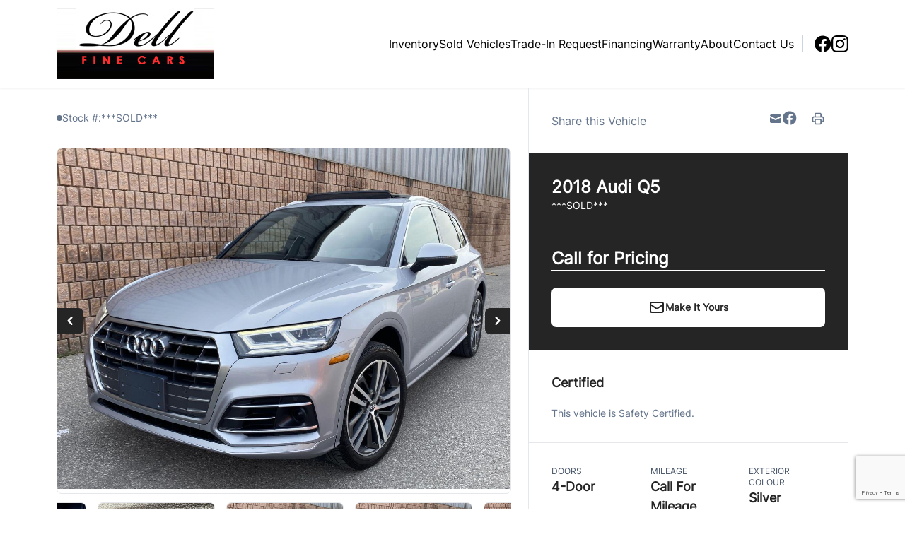

--- FILE ---
content_type: text/html; charset=UTF-8
request_url: https://dellfinecars.com/inventory/2018-audi-q5/11366750
body_size: 36976
content:

<!DOCTYPE html>
<html prefix="og: http://ogp.me/ns# fb: http://ogp.me/ns/fb#"
  lang="en-US">
  <head>

    <meta charset="UTF-8" />
<script type="text/javascript">
/* <![CDATA[ */
var gform;gform||(document.addEventListener("gform_main_scripts_loaded",function(){gform.scriptsLoaded=!0}),document.addEventListener("gform/theme/scripts_loaded",function(){gform.themeScriptsLoaded=!0}),window.addEventListener("DOMContentLoaded",function(){gform.domLoaded=!0}),gform={domLoaded:!1,scriptsLoaded:!1,themeScriptsLoaded:!1,isFormEditor:()=>"function"==typeof InitializeEditor,callIfLoaded:function(o){return!(!gform.domLoaded||!gform.scriptsLoaded||!gform.themeScriptsLoaded&&!gform.isFormEditor()||(gform.isFormEditor()&&console.warn("The use of gform.initializeOnLoaded() is deprecated in the form editor context and will be removed in Gravity Forms 3.1."),o(),0))},initializeOnLoaded:function(o){gform.callIfLoaded(o)||(document.addEventListener("gform_main_scripts_loaded",()=>{gform.scriptsLoaded=!0,gform.callIfLoaded(o)}),document.addEventListener("gform/theme/scripts_loaded",()=>{gform.themeScriptsLoaded=!0,gform.callIfLoaded(o)}),window.addEventListener("DOMContentLoaded",()=>{gform.domLoaded=!0,gform.callIfLoaded(o)}))},hooks:{action:{},filter:{}},addAction:function(o,r,e,t){gform.addHook("action",o,r,e,t)},addFilter:function(o,r,e,t){gform.addHook("filter",o,r,e,t)},doAction:function(o){gform.doHook("action",o,arguments)},applyFilters:function(o){return gform.doHook("filter",o,arguments)},removeAction:function(o,r){gform.removeHook("action",o,r)},removeFilter:function(o,r,e){gform.removeHook("filter",o,r,e)},addHook:function(o,r,e,t,n){null==gform.hooks[o][r]&&(gform.hooks[o][r]=[]);var d=gform.hooks[o][r];null==n&&(n=r+"_"+d.length),gform.hooks[o][r].push({tag:n,callable:e,priority:t=null==t?10:t})},doHook:function(r,o,e){var t;if(e=Array.prototype.slice.call(e,1),null!=gform.hooks[r][o]&&((o=gform.hooks[r][o]).sort(function(o,r){return o.priority-r.priority}),o.forEach(function(o){"function"!=typeof(t=o.callable)&&(t=window[t]),"action"==r?t.apply(null,e):e[0]=t.apply(null,e)})),"filter"==r)return e[0]},removeHook:function(o,r,t,n){var e;null!=gform.hooks[o][r]&&(e=(e=gform.hooks[o][r]).filter(function(o,r,e){return!!(null!=n&&n!=o.tag||null!=t&&t!=o.priority)}),gform.hooks[o][r]=e)}});
/* ]]> */
</script>

    <meta http-equiv="X-UA-Compatible" content="IE=edge" />
    <meta name="viewport" content="width=device-width, initial-scale=1" />

        <meta name="msapplication-square70x70logo"
      content="/dist/img/icons/windows-tile-70x70.png" />
    <meta name="msapplication-square150x150logo"
      content="/dist/img/icons/windows-tile-150x150.png" />
    <meta name="msapplication-square310x310logo"
      content="/dist/img/icons/windows-tile-310x310.png" />
    <meta name="msapplication-TileImage"
      content="/dist/img/icons/windows-tile-144x144.png" />
    <meta name="msapplication-TileColor" content="#fff" />
    <link rel="apple-touch-icon-precomposed"
      sizes="152x152"
      href="/dist/img/icons/apple-touch-icon-152x152-precomposed.png" />
    <link rel="apple-touch-icon-precomposed"
      sizes="120x120"
      href="/dist/img/icons/apple-touch-icon-120x120-precomposed.png" />
    <link rel="apple-touch-icon-precomposed"
      sizes="76x76"
      href="/dist/img/icons/apple-touch-icon-76x76-precomposed.png" />
    <link rel="apple-touch-icon-precomposed"
      sizes="60x60"
      href="/dist/img/icons/apple-touch-icon-60x60-precomposed.png" />
    <link rel="apple-touch-icon-precomposed"
      sizes="144x144"
      href="/dist/img/icons/apple-touch-icon-144x144-precomposed.png" />
    <link rel="apple-touch-icon-precomposed"
      sizes="114x114"
      href="/dist/img/icons/apple-touch-icon-114x114-precomposed.png" />
    <link rel="apple-touch-icon-precomposed"
      sizes="72x72"
      href="/dist/img/icons/apple-touch-icon-72x72-precomposed.png" />
    <link rel="apple-touch-icon"
      sizes="57x57"
      href="/dist/img/icons/apple-touch-icon.png" />

              
		  		<meta name="title" content="Used 2018 Audi Q5 ***SOLD*** for $0 in Toronto | Dell Fine Cars"> <meta property="og:url" content="https://dellfinecars.com/inventory/2018-audi-q5/11366750">
	<meta property="og:type" content="website">

				
			<meta property="og:image" content="https://images.carpages.ca/inventory/11366750.415071152?w=320&amp;h=240&amp;q=75&amp;s=0fd8aa97ea1ddbf8536707c72f3934b2">
		<meta property="og:site_name" content="Dell Fine Cars">

	<meta name="twitter:card" content="product">
				<meta name="twitter:image:src" content="https://images.carpages.ca/inventory/11366750.415071152?w=320&amp;h=240&amp;q=75&amp;s=0fd8aa97ea1ddbf8536707c72f3934b2">
		<meta name="twitter:data1" content="$0">
	<meta name="twitter:label1" content="PRICE">
	<meta name="twitter:data2" content="0 KM">
	<meta
	name="twitter:label2" content="MILEAGE">
  		
    
            

        

        



  <script>
      (function(b,o,i,l,e,r){b.GoogleAnalyticsObject=l;b[l]||(b[l]=
          function(){(b[l].q=b[l].q||[]).push(arguments)});b[l].l=+new Date;
          e=o.createElement(i);r=o.getElementsByTagName(i)[0];
          e.src='//www.google-analytics.com/analytics.js';
          r.parentNode.insertBefore(e,r)}(window,document,'script','ga'));
      ga('create', 'UA-368718-3');
      ga('send', 'pageview');

      
        </script>

        <script>
    var CarGurus = window.CarGurus || {}; window.CarGurus = CarGurus;
    CarGurus.DealRatingBadge = window.CarGurus.DealRatingBadge || {};
    CarGurus.DealRatingBadge.options = {
        "style": "STYLE1",
        "minRating": "FAIR_PRICE",
        "defaultHeight": "60"
    };

    document.addEventListener("DOMContentLoaded", function() {
        var script = document.createElement('script');
        script.src = "https://static.cargurus.com/js/api/en_CA/1.0/dealratingbadge.js";
        script.async = true;
        var entry = document.getElementsByTagName('script')[0];
        entry.parentNode.insertBefore(script, entry);
    });
</script>

        <script>(function(w,d,s,l,i){w[l]=w[l]||[];w[l].push({'gtm.start':
    new Date().getTime(),event:'gtm.js'});var f=d.getElementsByTagName(s)[0],
    j=d.createElement(s),dl=l!='dataLayer'?'&l='+l:'';j.async=true;j.src=
    'https://www.googletagmanager.com/gtm.js?id='+i+dl;f.parentNode.insertBefore(j,f);
    })(window,document,'script','dataLayer','GTM-NKSM39D');</script>

        <meta name='robots' content='index, follow, max-image-preview:large' />

<!-- Google Tag Manager for WordPress by gtm4wp.com -->
<script data-cfasync="false" data-pagespeed-no-defer>
	var gtm4wp_datalayer_name = "dataLayer";
	var dataLayer = dataLayer || [];
</script>
<!-- End Google Tag Manager for WordPress by gtm4wp.com -->
	<!-- This site is optimized with the Yoast SEO plugin v25.9 - https://yoast.com/wordpress/plugins/seo/ -->
	<title>Used 2018 Audi Q5 in Toronto, Ontario. View this Used SUV / Crossover and contact Dell Fine Cars.</title>
	<meta name="description" content="Used 2018 Audi Q5 in Toronto, Ontario. View this Used SUV / Crossover and contact Dell Fine Cars." />
	<meta property="og:locale" content="en_US" />
	<meta property="og:title" content="Used 2018 Audi Q5 in Toronto, Ontario. View this Used SUV / Crossover and contact Dell Fine Cars." />
	<meta property="og:site_name" content="Dell Fine Cars" />
	<script type="application/ld+json" class="yoast-schema-graph">{"@context":"https://schema.org","@graph":[{"@type":"WebSite","@id":"https://dellfinecars.com/#website","url":"https://dellfinecars.com/","name":"Dell Fine Cars","description":"Toronto, ON","publisher":{"@id":"https://dellfinecars.com/#organization"},"potentialAction":[{"@type":"SearchAction","target":{"@type":"EntryPoint","urlTemplate":"https://dellfinecars.com/?s={search_term_string}"},"query-input":{"@type":"PropertyValueSpecification","valueRequired":true,"valueName":"search_term_string"}}],"inLanguage":"en-US"},{"@type":"Organization","@id":"https://dellfinecars.com/#organization","name":"Dell Fine Cars","url":"https://dellfinecars.com/","logo":{"@type":"ImageObject","inLanguage":"en-US","@id":"https://dellfinecars.com/#/schema/logo/image/","url":"https://assets.carpages.ca/dealersite/prod-wp-dealerpage-plus/uploads/sites/609/2022/11/logo.jpg","contentUrl":"https://assets.carpages.ca/dealersite/prod-wp-dealerpage-plus/uploads/sites/609/2022/11/logo.jpg","width":222,"height":100,"caption":"Dell Fine Cars"},"image":{"@id":"https://dellfinecars.com/#/schema/logo/image/"}}]}</script>
	<!-- / Yoast SEO plugin. -->


<link rel='dns-prefetch' href='//dealerpage.ca' />
<link rel='dns-prefetch' href='//assets.carpages.ca' />
<link rel="alternate" type="application/rss+xml" title="Dell Fine Cars &raquo; Feed" href="https://dellfinecars.com/feed/" />
<script type="text/javascript">
/* <![CDATA[ */
window._wpemojiSettings = {"baseUrl":"https:\/\/s.w.org\/images\/core\/emoji\/15.0.3\/72x72\/","ext":".png","svgUrl":"https:\/\/s.w.org\/images\/core\/emoji\/15.0.3\/svg\/","svgExt":".svg","source":{"concatemoji":"https:\/\/dellfinecars.com\/cms\/wp-includes\/js\/wp-emoji-release.min.js?ver=6.6.4"}};
/*! This file is auto-generated */
!function(i,n){var o,s,e;function c(e){try{var t={supportTests:e,timestamp:(new Date).valueOf()};sessionStorage.setItem(o,JSON.stringify(t))}catch(e){}}function p(e,t,n){e.clearRect(0,0,e.canvas.width,e.canvas.height),e.fillText(t,0,0);var t=new Uint32Array(e.getImageData(0,0,e.canvas.width,e.canvas.height).data),r=(e.clearRect(0,0,e.canvas.width,e.canvas.height),e.fillText(n,0,0),new Uint32Array(e.getImageData(0,0,e.canvas.width,e.canvas.height).data));return t.every(function(e,t){return e===r[t]})}function u(e,t,n){switch(t){case"flag":return n(e,"\ud83c\udff3\ufe0f\u200d\u26a7\ufe0f","\ud83c\udff3\ufe0f\u200b\u26a7\ufe0f")?!1:!n(e,"\ud83c\uddfa\ud83c\uddf3","\ud83c\uddfa\u200b\ud83c\uddf3")&&!n(e,"\ud83c\udff4\udb40\udc67\udb40\udc62\udb40\udc65\udb40\udc6e\udb40\udc67\udb40\udc7f","\ud83c\udff4\u200b\udb40\udc67\u200b\udb40\udc62\u200b\udb40\udc65\u200b\udb40\udc6e\u200b\udb40\udc67\u200b\udb40\udc7f");case"emoji":return!n(e,"\ud83d\udc26\u200d\u2b1b","\ud83d\udc26\u200b\u2b1b")}return!1}function f(e,t,n){var r="undefined"!=typeof WorkerGlobalScope&&self instanceof WorkerGlobalScope?new OffscreenCanvas(300,150):i.createElement("canvas"),a=r.getContext("2d",{willReadFrequently:!0}),o=(a.textBaseline="top",a.font="600 32px Arial",{});return e.forEach(function(e){o[e]=t(a,e,n)}),o}function t(e){var t=i.createElement("script");t.src=e,t.defer=!0,i.head.appendChild(t)}"undefined"!=typeof Promise&&(o="wpEmojiSettingsSupports",s=["flag","emoji"],n.supports={everything:!0,everythingExceptFlag:!0},e=new Promise(function(e){i.addEventListener("DOMContentLoaded",e,{once:!0})}),new Promise(function(t){var n=function(){try{var e=JSON.parse(sessionStorage.getItem(o));if("object"==typeof e&&"number"==typeof e.timestamp&&(new Date).valueOf()<e.timestamp+604800&&"object"==typeof e.supportTests)return e.supportTests}catch(e){}return null}();if(!n){if("undefined"!=typeof Worker&&"undefined"!=typeof OffscreenCanvas&&"undefined"!=typeof URL&&URL.createObjectURL&&"undefined"!=typeof Blob)try{var e="postMessage("+f.toString()+"("+[JSON.stringify(s),u.toString(),p.toString()].join(",")+"));",r=new Blob([e],{type:"text/javascript"}),a=new Worker(URL.createObjectURL(r),{name:"wpTestEmojiSupports"});return void(a.onmessage=function(e){c(n=e.data),a.terminate(),t(n)})}catch(e){}c(n=f(s,u,p))}t(n)}).then(function(e){for(var t in e)n.supports[t]=e[t],n.supports.everything=n.supports.everything&&n.supports[t],"flag"!==t&&(n.supports.everythingExceptFlag=n.supports.everythingExceptFlag&&n.supports[t]);n.supports.everythingExceptFlag=n.supports.everythingExceptFlag&&!n.supports.flag,n.DOMReady=!1,n.readyCallback=function(){n.DOMReady=!0}}).then(function(){return e}).then(function(){var e;n.supports.everything||(n.readyCallback(),(e=n.source||{}).concatemoji?t(e.concatemoji):e.wpemoji&&e.twemoji&&(t(e.twemoji),t(e.wpemoji)))}))}((window,document),window._wpemojiSettings);
/* ]]> */
</script>
<style id='wp-emoji-styles-inline-css' type='text/css'>

	img.wp-smiley, img.emoji {
		display: inline !important;
		border: none !important;
		box-shadow: none !important;
		height: 1em !important;
		width: 1em !important;
		margin: 0 0.07em !important;
		vertical-align: -0.1em !important;
		background: none !important;
		padding: 0 !important;
	}
</style>
<link rel='stylesheet' id='wp-block-library-css' href='https://dellfinecars.com/cms/wp-includes/css/dist/block-library/style.min.css?ver=6.6.4' type='text/css' media='all' />
<link rel='stylesheet' id='wp-components-css' href='https://dellfinecars.com/cms/wp-includes/css/dist/components/style.min.css?ver=6.6.4' type='text/css' media='all' />
<link rel='stylesheet' id='wp-preferences-css' href='https://dellfinecars.com/cms/wp-includes/css/dist/preferences/style.min.css?ver=6.6.4' type='text/css' media='all' />
<link rel='stylesheet' id='wp-block-editor-css' href='https://dellfinecars.com/cms/wp-includes/css/dist/block-editor/style.min.css?ver=6.6.4' type='text/css' media='all' />
<link rel='stylesheet' id='popup-maker-block-library-style-css' href='https://dealerpage.ca/content/plugins/popup-maker/dist/packages/block-library-style.css?ver=dbea705cfafe089d65f1' type='text/css' media='all' />
<style id='classic-theme-styles-inline-css' type='text/css'>
/*! This file is auto-generated */
.wp-block-button__link{color:#fff;background-color:#32373c;border-radius:9999px;box-shadow:none;text-decoration:none;padding:calc(.667em + 2px) calc(1.333em + 2px);font-size:1.125em}.wp-block-file__button{background:#32373c;color:#fff;text-decoration:none}
</style>
<style id='global-styles-inline-css' type='text/css'>
:root{--wp--preset--aspect-ratio--square: 1;--wp--preset--aspect-ratio--4-3: 4/3;--wp--preset--aspect-ratio--3-4: 3/4;--wp--preset--aspect-ratio--3-2: 3/2;--wp--preset--aspect-ratio--2-3: 2/3;--wp--preset--aspect-ratio--16-9: 16/9;--wp--preset--aspect-ratio--9-16: 9/16;--wp--preset--color--black: #000000;--wp--preset--color--cyan-bluish-gray: #abb8c3;--wp--preset--color--white: #ffffff;--wp--preset--color--pale-pink: #f78da7;--wp--preset--color--vivid-red: #cf2e2e;--wp--preset--color--luminous-vivid-orange: #ff6900;--wp--preset--color--luminous-vivid-amber: #fcb900;--wp--preset--color--light-green-cyan: #7bdcb5;--wp--preset--color--vivid-green-cyan: #00d084;--wp--preset--color--pale-cyan-blue: #8ed1fc;--wp--preset--color--vivid-cyan-blue: #0693e3;--wp--preset--color--vivid-purple: #9b51e0;--wp--preset--gradient--vivid-cyan-blue-to-vivid-purple: linear-gradient(135deg,rgba(6,147,227,1) 0%,rgb(155,81,224) 100%);--wp--preset--gradient--light-green-cyan-to-vivid-green-cyan: linear-gradient(135deg,rgb(122,220,180) 0%,rgb(0,208,130) 100%);--wp--preset--gradient--luminous-vivid-amber-to-luminous-vivid-orange: linear-gradient(135deg,rgba(252,185,0,1) 0%,rgba(255,105,0,1) 100%);--wp--preset--gradient--luminous-vivid-orange-to-vivid-red: linear-gradient(135deg,rgba(255,105,0,1) 0%,rgb(207,46,46) 100%);--wp--preset--gradient--very-light-gray-to-cyan-bluish-gray: linear-gradient(135deg,rgb(238,238,238) 0%,rgb(169,184,195) 100%);--wp--preset--gradient--cool-to-warm-spectrum: linear-gradient(135deg,rgb(74,234,220) 0%,rgb(151,120,209) 20%,rgb(207,42,186) 40%,rgb(238,44,130) 60%,rgb(251,105,98) 80%,rgb(254,248,76) 100%);--wp--preset--gradient--blush-light-purple: linear-gradient(135deg,rgb(255,206,236) 0%,rgb(152,150,240) 100%);--wp--preset--gradient--blush-bordeaux: linear-gradient(135deg,rgb(254,205,165) 0%,rgb(254,45,45) 50%,rgb(107,0,62) 100%);--wp--preset--gradient--luminous-dusk: linear-gradient(135deg,rgb(255,203,112) 0%,rgb(199,81,192) 50%,rgb(65,88,208) 100%);--wp--preset--gradient--pale-ocean: linear-gradient(135deg,rgb(255,245,203) 0%,rgb(182,227,212) 50%,rgb(51,167,181) 100%);--wp--preset--gradient--electric-grass: linear-gradient(135deg,rgb(202,248,128) 0%,rgb(113,206,126) 100%);--wp--preset--gradient--midnight: linear-gradient(135deg,rgb(2,3,129) 0%,rgb(40,116,252) 100%);--wp--preset--font-size--small: 13px;--wp--preset--font-size--medium: 20px;--wp--preset--font-size--large: 36px;--wp--preset--font-size--x-large: 42px;--wp--preset--spacing--20: 0.44rem;--wp--preset--spacing--30: 0.67rem;--wp--preset--spacing--40: 1rem;--wp--preset--spacing--50: 1.5rem;--wp--preset--spacing--60: 2.25rem;--wp--preset--spacing--70: 3.38rem;--wp--preset--spacing--80: 5.06rem;--wp--preset--shadow--natural: 6px 6px 9px rgba(0, 0, 0, 0.2);--wp--preset--shadow--deep: 12px 12px 50px rgba(0, 0, 0, 0.4);--wp--preset--shadow--sharp: 6px 6px 0px rgba(0, 0, 0, 0.2);--wp--preset--shadow--outlined: 6px 6px 0px -3px rgba(255, 255, 255, 1), 6px 6px rgba(0, 0, 0, 1);--wp--preset--shadow--crisp: 6px 6px 0px rgba(0, 0, 0, 1);}:where(.is-layout-flex){gap: 0.5em;}:where(.is-layout-grid){gap: 0.5em;}body .is-layout-flex{display: flex;}.is-layout-flex{flex-wrap: wrap;align-items: center;}.is-layout-flex > :is(*, div){margin: 0;}body .is-layout-grid{display: grid;}.is-layout-grid > :is(*, div){margin: 0;}:where(.wp-block-columns.is-layout-flex){gap: 2em;}:where(.wp-block-columns.is-layout-grid){gap: 2em;}:where(.wp-block-post-template.is-layout-flex){gap: 1.25em;}:where(.wp-block-post-template.is-layout-grid){gap: 1.25em;}.has-black-color{color: var(--wp--preset--color--black) !important;}.has-cyan-bluish-gray-color{color: var(--wp--preset--color--cyan-bluish-gray) !important;}.has-white-color{color: var(--wp--preset--color--white) !important;}.has-pale-pink-color{color: var(--wp--preset--color--pale-pink) !important;}.has-vivid-red-color{color: var(--wp--preset--color--vivid-red) !important;}.has-luminous-vivid-orange-color{color: var(--wp--preset--color--luminous-vivid-orange) !important;}.has-luminous-vivid-amber-color{color: var(--wp--preset--color--luminous-vivid-amber) !important;}.has-light-green-cyan-color{color: var(--wp--preset--color--light-green-cyan) !important;}.has-vivid-green-cyan-color{color: var(--wp--preset--color--vivid-green-cyan) !important;}.has-pale-cyan-blue-color{color: var(--wp--preset--color--pale-cyan-blue) !important;}.has-vivid-cyan-blue-color{color: var(--wp--preset--color--vivid-cyan-blue) !important;}.has-vivid-purple-color{color: var(--wp--preset--color--vivid-purple) !important;}.has-black-background-color{background-color: var(--wp--preset--color--black) !important;}.has-cyan-bluish-gray-background-color{background-color: var(--wp--preset--color--cyan-bluish-gray) !important;}.has-white-background-color{background-color: var(--wp--preset--color--white) !important;}.has-pale-pink-background-color{background-color: var(--wp--preset--color--pale-pink) !important;}.has-vivid-red-background-color{background-color: var(--wp--preset--color--vivid-red) !important;}.has-luminous-vivid-orange-background-color{background-color: var(--wp--preset--color--luminous-vivid-orange) !important;}.has-luminous-vivid-amber-background-color{background-color: var(--wp--preset--color--luminous-vivid-amber) !important;}.has-light-green-cyan-background-color{background-color: var(--wp--preset--color--light-green-cyan) !important;}.has-vivid-green-cyan-background-color{background-color: var(--wp--preset--color--vivid-green-cyan) !important;}.has-pale-cyan-blue-background-color{background-color: var(--wp--preset--color--pale-cyan-blue) !important;}.has-vivid-cyan-blue-background-color{background-color: var(--wp--preset--color--vivid-cyan-blue) !important;}.has-vivid-purple-background-color{background-color: var(--wp--preset--color--vivid-purple) !important;}.has-black-border-color{border-color: var(--wp--preset--color--black) !important;}.has-cyan-bluish-gray-border-color{border-color: var(--wp--preset--color--cyan-bluish-gray) !important;}.has-white-border-color{border-color: var(--wp--preset--color--white) !important;}.has-pale-pink-border-color{border-color: var(--wp--preset--color--pale-pink) !important;}.has-vivid-red-border-color{border-color: var(--wp--preset--color--vivid-red) !important;}.has-luminous-vivid-orange-border-color{border-color: var(--wp--preset--color--luminous-vivid-orange) !important;}.has-luminous-vivid-amber-border-color{border-color: var(--wp--preset--color--luminous-vivid-amber) !important;}.has-light-green-cyan-border-color{border-color: var(--wp--preset--color--light-green-cyan) !important;}.has-vivid-green-cyan-border-color{border-color: var(--wp--preset--color--vivid-green-cyan) !important;}.has-pale-cyan-blue-border-color{border-color: var(--wp--preset--color--pale-cyan-blue) !important;}.has-vivid-cyan-blue-border-color{border-color: var(--wp--preset--color--vivid-cyan-blue) !important;}.has-vivid-purple-border-color{border-color: var(--wp--preset--color--vivid-purple) !important;}.has-vivid-cyan-blue-to-vivid-purple-gradient-background{background: var(--wp--preset--gradient--vivid-cyan-blue-to-vivid-purple) !important;}.has-light-green-cyan-to-vivid-green-cyan-gradient-background{background: var(--wp--preset--gradient--light-green-cyan-to-vivid-green-cyan) !important;}.has-luminous-vivid-amber-to-luminous-vivid-orange-gradient-background{background: var(--wp--preset--gradient--luminous-vivid-amber-to-luminous-vivid-orange) !important;}.has-luminous-vivid-orange-to-vivid-red-gradient-background{background: var(--wp--preset--gradient--luminous-vivid-orange-to-vivid-red) !important;}.has-very-light-gray-to-cyan-bluish-gray-gradient-background{background: var(--wp--preset--gradient--very-light-gray-to-cyan-bluish-gray) !important;}.has-cool-to-warm-spectrum-gradient-background{background: var(--wp--preset--gradient--cool-to-warm-spectrum) !important;}.has-blush-light-purple-gradient-background{background: var(--wp--preset--gradient--blush-light-purple) !important;}.has-blush-bordeaux-gradient-background{background: var(--wp--preset--gradient--blush-bordeaux) !important;}.has-luminous-dusk-gradient-background{background: var(--wp--preset--gradient--luminous-dusk) !important;}.has-pale-ocean-gradient-background{background: var(--wp--preset--gradient--pale-ocean) !important;}.has-electric-grass-gradient-background{background: var(--wp--preset--gradient--electric-grass) !important;}.has-midnight-gradient-background{background: var(--wp--preset--gradient--midnight) !important;}.has-small-font-size{font-size: var(--wp--preset--font-size--small) !important;}.has-medium-font-size{font-size: var(--wp--preset--font-size--medium) !important;}.has-large-font-size{font-size: var(--wp--preset--font-size--large) !important;}.has-x-large-font-size{font-size: var(--wp--preset--font-size--x-large) !important;}
:where(.wp-block-post-template.is-layout-flex){gap: 1.25em;}:where(.wp-block-post-template.is-layout-grid){gap: 1.25em;}
:where(.wp-block-columns.is-layout-flex){gap: 2em;}:where(.wp-block-columns.is-layout-grid){gap: 2em;}
:root :where(.wp-block-pullquote){font-size: 1.5em;line-height: 1.6;}
</style>
<link rel='stylesheet' id='dealersite_core_styles-css' href='https://dealerpage.ca/content/mu-plugins/dealersite-core/dist/style.css?ver=1.12.5' type='text/css' media='all' />
<link rel='stylesheet' id='dealersite_slider_styles-css' href='https://dealerpage.ca/content/mu-plugins/dealersite-core/dist/lib/slider/slider.css?ver=1.12.5' type='text/css' media='all' />
<link rel='stylesheet' id='slick-carousel-styles-css' href='https://dealerpage.ca/content/mu-plugins/dealersite-core/dist/lib/slick/slick.css?ver=1.12.5' type='text/css' media='all' />
<link rel='stylesheet' id='dealersite_inventory_styles-css' href='https://dealerpage.ca/content/mu-plugins/dealersite-inventory/dist/style.css?ver=1.30.1' type='text/css' media='all' />
<link rel='stylesheet' id='dealersite_inventory_lib_choices_styles-css' href='https://dealerpage.ca/content/mu-plugins/dealersite-inventory/dist/lib/choices.css?ver=1.30.1' type='text/css' media='all' />
<link rel='stylesheet' id='dealersite_inventory_lib_nouislider_styles-css' href='https://dealerpage.ca/content/mu-plugins/dealersite-inventory/dist/lib/nouislider.css?ver=1.30.1' type='text/css' media='all' />
<link rel='stylesheet' id='theme_styles-css' href='https://dealerpage.ca/content/themes/dealerpage-theme-01/dist/css/theme.css?ver=1.0.1' type='text/css' media='all' />
<link rel='stylesheet' id='custom-frontend-style-css' href='https://dealerpage.ca/content/plugins/wp-custom-admin-interface/inc/frontendstyle.css?ver=7.40' type='text/css' media='all' />
<style id='custom-frontend-style-inline-css' type='text/css'>
/* Hide My Sites button from admin bar */
#wp-admin-bar-my-sites{display:none}

/* Hide new button from admin bar */
#wp-admin-bar-new-content{display:none}

/* Hide yoast button from admin bar */
#wp-admin-bar-wpseo-menu{display:none}
</style>
<link rel='stylesheet' id='dashicons-css' href='https://dellfinecars.com/cms/wp-includes/css/dashicons.min.css?ver=6.6.4' type='text/css' media='all' />
<style id='rocket-lazyload-inline-css' type='text/css'>
.rll-youtube-player{position:relative;padding-bottom:56.23%;height:0;overflow:hidden;max-width:100%;}.rll-youtube-player:focus-within{outline: 2px solid currentColor;outline-offset: 5px;}.rll-youtube-player iframe{position:absolute;top:0;left:0;width:100%;height:100%;z-index:100;background:0 0}.rll-youtube-player img{bottom:0;display:block;left:0;margin:auto;max-width:100%;width:100%;position:absolute;right:0;top:0;border:none;height:auto;-webkit-transition:.4s all;-moz-transition:.4s all;transition:.4s all}.rll-youtube-player img:hover{-webkit-filter:brightness(75%)}.rll-youtube-player .play{height:100%;width:100%;left:0;top:0;position:absolute;background:url(https://dealerpage.ca/content/plugins/rocket-lazy-load/assets/img/youtube.png) no-repeat center;background-color: transparent !important;cursor:pointer;border:none;}
</style>
<script type="text/javascript" src="https://dellfinecars.com/cms/wp-includes/js/jquery/jquery.min.js?ver=3.7.1" id="jquery-core-js"></script>
<script type="text/javascript" src="https://dellfinecars.com/cms/wp-includes/js/jquery/jquery-migrate.min.js?ver=3.4.1" id="jquery-migrate-js"></script>
<script type="text/javascript" src="https://dealerpage.ca/content/plugins/handl-utm-grabber/js/js.cookie.js?ver=6.6.4" id="js.cookie-js"></script>
<script type="text/javascript" id="handl-utm-grabber-js-extra">
/* <![CDATA[ */
var handl_utm = [];
/* ]]> */
</script>
<script type="text/javascript" src="https://dealerpage.ca/content/plugins/handl-utm-grabber/js/handl-utm-grabber.js?ver=6.6.4" id="handl-utm-grabber-js"></script>
<link rel="https://api.w.org/" href="https://dellfinecars.com/wp-json/" /><link rel="EditURI" type="application/rsd+xml" title="RSD" href="https://dellfinecars.com/cms/xmlrpc.php?rsd" />
<meta name="generator" content="WordPress 6.6.4" />
<script type="text/javascript">

/* <![CDATA[ */

var themosis = {

ajaxurl: "https:\/\/dellfinecars.com\/cms\/wp-admin\/admin-ajax.php",

themeColor: "custom",

};

/* ]]> */

</script><meta name="csrf-token" content="CAF9xr22PemioyIbr8GI2lnuGy4KPvJTWdDvuTgA">
<!-- Google Tag Manager for WordPress by gtm4wp.com -->
<!-- GTM Container placement set to footer -->
<script data-cfasync="false" data-pagespeed-no-defer>
</script>
<!-- End Google Tag Manager for WordPress by gtm4wp.com -->
<link rel="canonical" href="https://dellfinecars.com/inventory/2018-audi-q5/11366750" />
<link rel="icon" href="https://assets.carpages.ca/dealersite/prod-wp-dealerpage-plus/uploads/sites/609/2022/11/fav_18-125x125.png" sizes="32x32" />
<link rel="icon" href="https://assets.carpages.ca/dealersite/prod-wp-dealerpage-plus/uploads/sites/609/2022/11/fav_18.png" sizes="192x192" />
<link rel="apple-touch-icon" href="https://assets.carpages.ca/dealersite/prod-wp-dealerpage-plus/uploads/sites/609/2022/11/fav_18.png" />
<meta name="msapplication-TileImage" content="https://assets.carpages.ca/dealersite/prod-wp-dealerpage-plus/uploads/sites/609/2022/11/fav_18.png" />
<noscript><style id="rocket-lazyload-nojs-css">.rll-youtube-player, [data-lazy-src]{display:none !important;}</style></noscript>

        
    <style>
      :root {
      --theme-custom-color-50: rgb(214 214 214);
--theme-custom-color-rgb-50: 214 214 214;
--theme-custom-color-100: rgb(172 172 172);
--theme-custom-color-rgb-100: 172 172 172;
--theme-custom-color-200: rgb(130 130 130);
--theme-custom-color-rgb-200: 130 130 130;
--theme-custom-color-300: rgb(109 109 109);
--theme-custom-color-rgb-300: 109 109 109;
--theme-custom-color-400: rgb(88 88 88);
--theme-custom-color-rgb-400: 88 88 88;
--theme-custom-color-500: rgb(67 67 67);
--theme-custom-color-rgb-500: 67 67 67;
--theme-custom-color-600: rgb(46 46 46);
--theme-custom-color-rgb-600: 46 46 46;
--theme-custom-color-700: rgb(37 37 37);
--theme-custom-color-rgb-700: 37 37 37;
--theme-custom-color-800: rgb(28 28 28);
--theme-custom-color-rgb-800: 28 28 28;
--theme-custom-color-900: rgb(19 19 19);
--theme-custom-color-rgb-900: 19 19 19;
      --theme-color-rgb-50: var(--theme-custom-color-rgb-50);
--theme-color-rgb-100: var(--theme-custom-color-rgb-100);
--theme-color-rgb-200: var(--theme-custom-color-rgb-200);
--theme-color-rgb-300: var(--theme-custom-color-rgb-300);
--theme-color-rgb-400: var(--theme-custom-color-rgb-400);
--theme-color-rgb-500: var(--theme-custom-color-rgb-500);
--theme-color-rgb-600: var(--theme-custom-color-rgb-600);
--theme-color-rgb-700: var(--theme-custom-color-rgb-700);
--theme-color-rgb-800: var(--theme-custom-color-rgb-800);
--theme-color-rgb-900: var(--theme-custom-color-rgb-900);

      --header-background-color-50: rgb(255 255 255);
--header-background-color-rgb-50: 255 255 255;
--header-background-color-100: rgb(255 255 255);
--header-background-color-rgb-100: 255 255 255;
--header-background-color-200: rgb(255 255 255);
--header-background-color-rgb-200: 255 255 255;
--header-background-color-300: rgb(255 255 255);
--header-background-color-rgb-300: 255 255 255;
--header-background-color-400: rgb(255 255 255);
--header-background-color-rgb-400: 255 255 255;
--header-background-color-500: rgb(255 255 255);
--header-background-color-rgb-500: 255 255 255;
--header-background-color-600: rgb(255 255 255);
--header-background-color-rgb-600: 255 255 255;
--header-background-color-700: rgb(204 204 204);
--header-background-color-rgb-700: 204 204 204;
--header-background-color-800: rgb(153 153 153);
--header-background-color-rgb-800: 153 153 153;
--header-background-color-900: rgb(102 102 102);
--header-background-color-rgb-900: 102 102 102;
      --header-background-rgb-50: var(--header-background-color-rgb-50);
--header-background-rgb-100: var(--header-background-color-rgb-100);
--header-background-rgb-200: var(--header-background-color-rgb-200);
--header-background-rgb-300: var(--header-background-color-rgb-300);
--header-background-rgb-400: var(--header-background-color-rgb-400);
--header-background-rgb-500: var(--header-background-color-rgb-500);
--header-background-rgb-600: var(--header-background-color-rgb-600);
--header-background-rgb-700: var(--header-background-color-rgb-700);
--header-background-rgb-800: var(--header-background-color-rgb-800);
--header-background-rgb-900: var(--header-background-color-rgb-900);

      --header-text-color-50: rgb(204 204 204);
--header-text-color-rgb-50: 204 204 204;
--header-text-color-100: rgb(153 153 153);
--header-text-color-rgb-100: 153 153 153;
--header-text-color-200: rgb(102 102 102);
--header-text-color-rgb-200: 102 102 102;
--header-text-color-300: rgb(77 77 77);
--header-text-color-rgb-300: 77 77 77;
--header-text-color-400: rgb(51 51 51);
--header-text-color-rgb-400: 51 51 51;
--header-text-color-500: rgb(26 26 26);
--header-text-color-rgb-500: 26 26 26;
--header-text-color-600: rgb(0 0 0);
--header-text-color-rgb-600: 0 0 0;
--header-text-color-700: rgb(0 0 0);
--header-text-color-rgb-700: 0 0 0;
--header-text-color-800: rgb(0 0 0);
--header-text-color-rgb-800: 0 0 0;
--header-text-color-900: rgb(0 0 0);
--header-text-color-rgb-900: 0 0 0;
      --header-text-rgb-50: var(--header-text-color-rgb-50);
--header-text-rgb-100: var(--header-text-color-rgb-100);
--header-text-rgb-200: var(--header-text-color-rgb-200);
--header-text-rgb-300: var(--header-text-color-rgb-300);
--header-text-rgb-400: var(--header-text-color-rgb-400);
--header-text-rgb-500: var(--header-text-color-rgb-500);
--header-text-rgb-600: var(--header-text-color-rgb-600);
--header-text-rgb-700: var(--header-text-color-rgb-700);
--header-text-rgb-800: var(--header-text-color-rgb-800);
--header-text-rgb-900: var(--header-text-color-rgb-900);

      --footer-background-color-50: rgb(204 204 204);
--footer-background-color-rgb-50: 204 204 204;
--footer-background-color-100: rgb(153 153 153);
--footer-background-color-rgb-100: 153 153 153;
--footer-background-color-200: rgb(102 102 102);
--footer-background-color-rgb-200: 102 102 102;
--footer-background-color-300: rgb(77 77 77);
--footer-background-color-rgb-300: 77 77 77;
--footer-background-color-400: rgb(51 51 51);
--footer-background-color-rgb-400: 51 51 51;
--footer-background-color-500: rgb(26 26 26);
--footer-background-color-rgb-500: 26 26 26;
--footer-background-color-600: rgb(0 0 0);
--footer-background-color-rgb-600: 0 0 0;
--footer-background-color-700: rgb(0 0 0);
--footer-background-color-rgb-700: 0 0 0;
--footer-background-color-800: rgb(0 0 0);
--footer-background-color-rgb-800: 0 0 0;
--footer-background-color-900: rgb(0 0 0);
--footer-background-color-rgb-900: 0 0 0;
      --footer-background-rgb-50: var(--footer-background-color-rgb-50);
--footer-background-rgb-100: var(--footer-background-color-rgb-100);
--footer-background-rgb-200: var(--footer-background-color-rgb-200);
--footer-background-rgb-300: var(--footer-background-color-rgb-300);
--footer-background-rgb-400: var(--footer-background-color-rgb-400);
--footer-background-rgb-500: var(--footer-background-color-rgb-500);
--footer-background-rgb-600: var(--footer-background-color-rgb-600);
--footer-background-rgb-700: var(--footer-background-color-rgb-700);
--footer-background-rgb-800: var(--footer-background-color-rgb-800);
--footer-background-rgb-900: var(--footer-background-color-rgb-900);

      --footer-text-color-50: rgb(255 255 255);
--footer-text-color-rgb-50: 255 255 255;
--footer-text-color-100: rgb(255 255 255);
--footer-text-color-rgb-100: 255 255 255;
--footer-text-color-200: rgb(255 255 255);
--footer-text-color-rgb-200: 255 255 255;
--footer-text-color-300: rgb(255 255 255);
--footer-text-color-rgb-300: 255 255 255;
--footer-text-color-400: rgb(255 255 255);
--footer-text-color-rgb-400: 255 255 255;
--footer-text-color-500: rgb(255 255 255);
--footer-text-color-rgb-500: 255 255 255;
--footer-text-color-600: rgb(255 255 255);
--footer-text-color-rgb-600: 255 255 255;
--footer-text-color-700: rgb(204 204 204);
--footer-text-color-rgb-700: 204 204 204;
--footer-text-color-800: rgb(153 153 153);
--footer-text-color-rgb-800: 153 153 153;
--footer-text-color-900: rgb(102 102 102);
--footer-text-color-rgb-900: 102 102 102;
      --footer-text-rgb-50: var(--footer-text-color-rgb-50);
--footer-text-rgb-100: var(--footer-text-color-rgb-100);
--footer-text-rgb-200: var(--footer-text-color-rgb-200);
--footer-text-rgb-300: var(--footer-text-color-rgb-300);
--footer-text-rgb-400: var(--footer-text-color-rgb-400);
--footer-text-rgb-500: var(--footer-text-color-rgb-500);
--footer-text-rgb-600: var(--footer-text-color-rgb-600);
--footer-text-rgb-700: var(--footer-text-color-rgb-700);
--footer-text-rgb-800: var(--footer-text-color-rgb-800);
--footer-text-rgb-900: var(--footer-text-color-rgb-900);

      --button-background-color-50: rgb(214 214 214);
--button-background-color-rgb-50: 214 214 214;
--button-background-color-100: rgb(172 172 172);
--button-background-color-rgb-100: 172 172 172;
--button-background-color-200: rgb(130 130 130);
--button-background-color-rgb-200: 130 130 130;
--button-background-color-300: rgb(109 109 109);
--button-background-color-rgb-300: 109 109 109;
--button-background-color-400: rgb(88 88 88);
--button-background-color-rgb-400: 88 88 88;
--button-background-color-500: rgb(67 67 67);
--button-background-color-rgb-500: 67 67 67;
--button-background-color-600: rgb(46 46 46);
--button-background-color-rgb-600: 46 46 46;
--button-background-color-700: rgb(37 37 37);
--button-background-color-rgb-700: 37 37 37;
--button-background-color-800: rgb(28 28 28);
--button-background-color-rgb-800: 28 28 28;
--button-background-color-900: rgb(19 19 19);
--button-background-color-rgb-900: 19 19 19;
      --button-background-rgb-50: var(--button-background-color-rgb-50);
--button-background-rgb-100: var(--button-background-color-rgb-100);
--button-background-rgb-200: var(--button-background-color-rgb-200);
--button-background-rgb-300: var(--button-background-color-rgb-300);
--button-background-rgb-400: var(--button-background-color-rgb-400);
--button-background-rgb-500: var(--button-background-color-rgb-500);
--button-background-rgb-600: var(--button-background-color-rgb-600);
--button-background-rgb-700: var(--button-background-color-rgb-700);
--button-background-rgb-800: var(--button-background-color-rgb-800);
--button-background-rgb-900: var(--button-background-color-rgb-900);

      --button-text-color-50: rgb(255 255 255);
--button-text-color-rgb-50: 255 255 255;
--button-text-color-100: rgb(255 255 255);
--button-text-color-rgb-100: 255 255 255;
--button-text-color-200: rgb(255 255 255);
--button-text-color-rgb-200: 255 255 255;
--button-text-color-300: rgb(255 255 255);
--button-text-color-rgb-300: 255 255 255;
--button-text-color-400: rgb(255 255 255);
--button-text-color-rgb-400: 255 255 255;
--button-text-color-500: rgb(255 255 255);
--button-text-color-rgb-500: 255 255 255;
--button-text-color-600: rgb(255 255 255);
--button-text-color-rgb-600: 255 255 255;
--button-text-color-700: rgb(204 204 204);
--button-text-color-rgb-700: 204 204 204;
--button-text-color-800: rgb(153 153 153);
--button-text-color-rgb-800: 153 153 153;
--button-text-color-900: rgb(102 102 102);
--button-text-color-rgb-900: 102 102 102;
      --button-text-rgb-50: var(--button-text-color-rgb-50);
--button-text-rgb-100: var(--button-text-color-rgb-100);
--button-text-rgb-200: var(--button-text-color-rgb-200);
--button-text-rgb-300: var(--button-text-color-rgb-300);
--button-text-rgb-400: var(--button-text-color-rgb-400);
--button-text-rgb-500: var(--button-text-color-rgb-500);
--button-text-rgb-600: var(--button-text-color-rgb-600);
--button-text-rgb-700: var(--button-text-color-rgb-700);
--button-text-rgb-800: var(--button-text-color-rgb-800);
--button-text-rgb-900: var(--button-text-color-rgb-900);
      }

      body {
        font-family: 'Inter', sans-serif;
      }
    </style>

    
    
    
      </head>

        
  <body itemscope itemtype="http://schema.org/WebPage" class="inventory slug-2018-audi-q5 id-11366750 wp-custom-logo hfeed" style="--logo-bg: #fff;">
    <noscript><iframe src="https://www.googletagmanager.com/ns.html?id=GTM-NKSM39D"
  height="0" width="0" style="display:none;visibility:hidden"></iframe></noscript>

    
        


<ul class="fixed top-96 right-0 hidden flex flex-col gap-y-2 z-[100]">
  </ul>

    <div class="site flex flex-col">
      <a href="#primary-menu" class="sr-only" tabindex="0">Skip to Menu</a>
      <a href="#main" class="sr-only">Skip to Content</a>
      <a href="#footer" class="sr-only">Skip to Footer</a>

              

<header id="header" class="xl:hidden border-b border-slate-300 shadow-sm print:hidden" itemscope itemtype="https://schema.org/WPHeader">
  
  <div>
    <div class="bg-theme-header-back-600 flex flex-col items-center justify-between md:flex-row md:justify-end dp-container py-0 px-0">
      <div class="py-5 md:py-3 md:pr-4 px-4">
          <a href="https://dellfinecars.com">
    <img 
      src="https://assets.carpages.ca/dealersite/prod-wp-dealerpage-plus/uploads/sites/609/2022/11/logo.jpg" 
      alt="Dell Fine Cars logo" 
      itemprop="url"
      class="max-h-28 max-w-sm w-full h-full object-contain" data-no-lazy="1" 
    />
  </a>
      </div>

      <div class="w-full md:w-auto py-0 flex flex-grow items-center justify-between gap-4 border-t md:border-0 px-4 md:flex-n grow">

                <div class="flex items-center gap-2 h-full py-4 px-0 md:px-4 md:border-l grow md:grow-0">
          	<a href="tel:416-252-1919" class="dsp-track-phone flex-grow px-5 py-2 inline-flex justify-center items-center text-theme-button-front-600 bg-theme-button-back-600 rounded-sm hover:bg-theme-button-back-500">
		<?xml version="1.0"?>
<svg xmlns="http://www.w3.org/2000/svg" viewBox="0 0 20 20" fill="currentColor" aria-hidden="true" class="h-5 w-5">
  <path d="M2 3a1 1 0 011-1h2.153a1 1 0 01.986.836l.74 4.435a1 1 0 01-.54 1.06l-1.548.773a11.037 11.037 0 006.105 6.105l.774-1.548a1 1 0 011.059-.54l4.435.74a1 1 0 01.836.986V17a1 1 0 01-1 1h-2C7.82 18 2 12.18 2 5V3z"/>
</svg>

    <span class="sr-only">phone call button</span>
	</a>

<a itemprop="hasMap" href="https://google.ca/maps/dir//Dell+Fine+Cars+478+Evans+Ave+M8W+2T7" target="_blank" class="flex-grow px-5 py-2 inline-flex justify-center items-center text-theme-button-front-600 bg-theme-button-back-600 rounded-sm hover:bg-theme-button-back-500">
	<?xml version="1.0"?>
<svg xmlns="http://www.w3.org/2000/svg" viewBox="0 0 20 20" fill="currentColor" aria-hidden="true" class="h-5 w-5">
  <path fill-rule="evenodd" d="M5.05 4.05a7 7 0 119.9 9.9L10 18.9l-4.95-4.95a7 7 0 010-9.9zM10 11a2 2 0 100-4 2 2 0 000 4z" clip-rule="evenodd"/>
</svg>

  <span class="sr-only">view map button</span>
</a>

                  </div>

                <div class="py-4 pl-4 border-l">
          <button class="navbar-toggler flex text-theme-header-front-600 hover:text-theme-header-front-700 hover:bg-theme-header-back-700 rounded-full p-2 whitespace-nowrap" type="button" id="tw-mobile-menu-open" data-toggle="collapse" data-target="#primary-menu" aria-controls="navbarSupportedContent" aria-expanded="false" aria-label="Toggle navigation">
            Open Menu
            &nbsp;
            <?xml version="1.0"?>
<svg xmlns="http://www.w3.org/2000/svg" viewBox="0 0 20 20" fill="currentColor" aria-hidden="true" class="h-5 w-5">
  <path fill-rule="evenodd" d="M3 5a1 1 0 011-1h12a1 1 0 110 2H4a1 1 0 01-1-1zM3 10a1 1 0 011-1h12a1 1 0 110 2H4a1 1 0 01-1-1zM3 15a1 1 0 011-1h12a1 1 0 110 2H4a1 1 0 01-1-1z" clip-rule="evenodd"/>
</svg>

          </button>
        </div>
      </div>
    </div>
  </div>
</header>

<div id="tw-mobile-menu" class="absolute top-0 left-0 h-screen w-screen hidden xl:hidden transition print:hidden">
  <div class="h-screen w-screen absolute inset-0 bg-theme-header-back-600 z-[200] overflow-y-scroll flex flex-col">
    
    <div class="dp-container flex flex-col md:flex-row items-center justify-between md:h-20 px-0 border-t border-b">

      <div class="px-4 py-5 md:py-3 sm:px-8 md:px-8 lg:px-16 xl:px-20 whitespace-nowrap md:pr-4">
          <a href="https://dellfinecars.com">
    <img 
      src="https://assets.carpages.ca/dealersite/prod-wp-dealerpage-plus/uploads/sites/609/2022/11/logo.jpg" 
      alt="Dell Fine Cars logo" 
      itemprop="url"
      class="max-h-28 max-w-sm w-full h-full object-contain" data-no-lazy="1" 
    />
  </a>
      </div>

      <div class="w-full md:w-auto px-4 sm:px-8 md:px-8 lg:px-16 xl:px-20 py-0 flex-grow flex items-center  justify-between gap-4 border-t md:border-t-0 border-l">

                  <div class="py-3">
            <div class="gap-4 flex items-center">
						<a href="https://www.facebook.com/dellfinecars/" target="_blank" class="inline-flex text-theme-header-front-600 hover:text-theme-header-front-700" aria-label="Facebook icon">
				<span class="inline-flex items-center fill-current h-6 w-6"><svg width="24" height="24" viewBox="0 0 24 24" xmlns="http://www.w3.org/2000/svg">
    <path d="M23.25 12.0703C23.25 5.64844 18.0469 0.445312 11.625 0.445312C5.20312 0.445312 0 5.64844 0 12.0703C0 17.8725 4.25109 22.6819 9.80859 23.5547V15.4308H6.85547V12.0703H9.80859V9.50906C9.80859 6.59578 11.543 4.98656 14.1994 4.98656C15.4716 4.98656 16.8019 5.21344 16.8019 5.21344V8.07281H15.3356C13.8919 8.07281 13.4414 8.96906 13.4414 9.88828V12.0703H16.6655L16.1498 15.4308H13.4414V23.5547C18.9989 22.6819 23.25 17.8725 23.25 12.0703Z"/>
</svg>
</span>
			</a>
								<a href="https://www.instagram.com/dellfinecars/" target="_blank" class="inline-flex text-theme-header-front-600 hover:text-theme-header-front-700" aria-label="Instagram icon">
				<span class="inline-flex items-center fill-current h-6 w-6"><svg width="24" height="24" viewBox="0 0 24 24" xmlns="http://www.w3.org/2000/svg">
    <path d="M12.0027 5.8467C8.59743 5.8467 5.85075 8.594 5.85075 12C5.85075 15.406 8.59743 18.1533 12.0027 18.1533C15.4079 18.1533 18.1546 15.406 18.1546 12C18.1546 8.594 15.4079 5.8467 12.0027 5.8467ZM12.0027 16.0004C9.80212 16.0004 8.00312 14.2064 8.00312 12C8.00312 9.7936 9.79676 7.99955 12.0027 7.99955C14.2086 7.99955 16.0022 9.7936 16.0022 12C16.0022 14.2064 14.2032 16.0004 12.0027 16.0004ZM19.8412 5.595C19.8412 6.39295 19.1987 7.03024 18.4062 7.03024C17.6085 7.03024 16.9713 6.38759 16.9713 5.595C16.9713 4.80241 17.6138 4.15977 18.4062 4.15977C19.1987 4.15977 19.8412 4.80241 19.8412 5.595ZM23.9157 7.05166C23.8246 5.12909 23.3856 3.42609 21.9775 2.02298C20.5747 0.619882 18.8721 0.180743 16.9499 0.0843468C14.9689 -0.0281156 9.03112 -0.0281156 7.05008 0.0843468C5.1333 0.175388 3.43067 0.614526 2.02253 2.01763C0.614389 3.42073 0.180703 5.12373 0.0843279 7.0463C-0.0281093 9.02778 -0.0281093 14.9669 0.0843279 16.9483C0.175349 18.8709 0.614389 20.5739 2.02253 21.977C3.43067 23.3801 5.12794 23.8193 7.05008 23.9157C9.03112 24.0281 14.9689 24.0281 16.9499 23.9157C18.8721 23.8246 20.5747 23.3855 21.9775 21.977C23.3803 20.5739 23.8193 18.8709 23.9157 16.9483C24.0281 14.9669 24.0281 9.03314 23.9157 7.05166ZM21.3564 19.0744C20.9388 20.1241 20.1303 20.9327 19.0755 21.3558C17.496 21.9824 13.7481 21.8378 12.0027 21.8378C10.2572 21.8378 6.50396 21.977 4.92984 21.3558C3.88042 20.9381 3.07195 20.1294 2.64897 19.0744C2.02253 17.4946 2.16709 13.7458 2.16709 12C2.16709 10.2542 2.02789 6.50006 2.64897 4.92558C3.06659 3.87593 3.87507 3.06728 4.92984 2.6442C6.50931 2.01763 10.2572 2.16222 12.0027 2.16222C13.7481 2.16222 17.5014 2.02298 19.0755 2.6442C20.1249 3.06192 20.9334 3.87058 21.3564 4.92558C21.9828 6.50541 21.8383 10.2542 21.8383 12C21.8383 13.7458 21.9828 17.4999 21.3564 19.0744Z"/>
</svg>
</span>
			</a>
			
    </div>
          </div>
        
        <div class="py-3 pl-4 border-l">
          <button class="navbar-toggler flex text-theme-header-front-600 hover:text-theme-header-front-900 hover:bg-theme-header-back-300 rounded-full p-2" type="button" id="tw-mobile-menu-close" data-toggle="collapse" data-target="#primary-menu" aria-controls="navbarSupportedContent" aria-expanded="false" aria-label="Toggle navigation">
            Close Menu
            &nbsp;
            <?xml version="1.0"?>
<svg xmlns="http://www.w3.org/2000/svg" viewBox="0 0 20 20" fill="currentColor" aria-hidden="true" class="h-5 w-5">
  <path fill-rule="evenodd" d="M4.293 4.293a1 1 0 011.414 0L10 8.586l4.293-4.293a1 1 0 111.414 1.414L11.414 10l4.293 4.293a1 1 0 01-1.414 1.414L10 11.414l-4.293 4.293a1 1 0 01-1.414-1.414L8.586 10 4.293 5.707a1 1 0 010-1.414z" clip-rule="evenodd"/>
</svg>

          </button>
        </div>
      </div>
    </div>

    
    <div class="bg-theme-header-back-600 px-4 sm:px-8 md:px-8 lg:px-16 xl:px-20 grid grid-cols-3 auto-rows-min md:auto-rows-fr mobile-menu md:flex-grow">

      
      
        <div class="col-span-full md:col-span-1 pb-4 overflow-x-auto mobile-menu">
          <h5 class="text-base text-theme-header-front-600 py-4 mb-0 font-semibold">
            Menu
          </h5>
          <div id="primary-menu" class="print:hidden"><ul id="menu-navigation" class="flex flex-col dp-nav"><li itemscope="itemscope" itemtype="https://www.schema.org/SiteNavigationElement" id="menu-item-729" class="menu-item menu-item-type-post_type menu-item-object-page menu-item-729 nav-item"><a title="Inventory" href="https://dellfinecars.com/vehicles/" class="nav-link"><span>Inventory</span></a></li>
<li itemscope="itemscope" itemtype="https://www.schema.org/SiteNavigationElement" id="menu-item-813" class="menu-item menu-item-type-post_type menu-item-object-page menu-item-813 nav-item"><a title="Sold Vehicles" href="https://dellfinecars.com/sold-inventory/" class="nav-link"><span>Sold Vehicles</span></a></li>
<li itemscope="itemscope" itemtype="https://www.schema.org/SiteNavigationElement" id="menu-item-717" class="menu-item menu-item-type-post_type menu-item-object-page menu-item-717 nav-item"><a title="Trade-In Request" href="https://dellfinecars.com/trade-in/" class="nav-link"><span>Trade-In Request</span></a></li>
<li itemscope="itemscope" itemtype="https://www.schema.org/SiteNavigationElement" id="menu-item-726" class="menu-item menu-item-type-post_type menu-item-object-page menu-item-726 nav-item"><a title="Financing" href="https://dellfinecars.com/financing/" class="nav-link"><span>Financing</span></a></li>
<li itemscope="itemscope" itemtype="https://www.schema.org/SiteNavigationElement" id="menu-item-738" class="menu-item menu-item-type-post_type menu-item-object-page menu-item-738 nav-item"><a title="Warranty" href="https://dellfinecars.com/warranty/" class="nav-link"><span>Warranty</span></a></li>
<li itemscope="itemscope" itemtype="https://www.schema.org/SiteNavigationElement" id="menu-item-723" class="menu-item menu-item-type-post_type menu-item-object-page menu-item-723 nav-item"><a title="About" href="https://dellfinecars.com/about-us/" class="nav-link"><span>About</span></a></li>
<li itemscope="itemscope" itemtype="https://www.schema.org/SiteNavigationElement" id="menu-item-720" class="menu-item menu-item-type-post_type menu-item-object-page menu-item-720 nav-item"><a title="Contact Us" href="https://dellfinecars.com/contact-us/" class="nav-link"><span>Contact Us</span></a></li>
</ul></div>
        </div>

      
      <div class="col-span-full md:col-span-2 flex flex-col justify-between">

        <div class="space-y-6 md:p-4 mb-4">
          <div class="p-4 border rounded-md relative">
            <div class="flex justify-start mb-5">
              <div class="bg-theme-header-back-300 rounded-full mr-5 text-theme-header-front-600 h-20 w-20 flex items-center justify-center">
                <span class="inline-block flex items-center"><?xml version="1.0"?>
<svg xmlns="http://www.w3.org/2000/svg" fill="none" viewBox="0 0 24 24" stroke-width="2" stroke="currentColor" aria-hidden="true" class="h-6 w-6">
  <path stroke-linecap="round" stroke-linejoin="round" d="M17.657 16.657L13.414 20.9a1.998 1.998 0 01-2.827 0l-4.244-4.243a8 8 0 1111.314 0z"/>
  <path stroke-linecap="round" stroke-linejoin="round" d="M15 11a3 3 0 11-6 0 3 3 0 016 0z"/>
</svg>
</span>
              </div>

              <div>
                <h3 class="text-lg font-bold text-theme-header-front-600">Address</h3>

                <p class="text-xs text-theme-header-front-600 tracking-wide font-normal">
                  <a href="https://google.ca/maps/dir//Dell+Fine+Cars+478+Evans+Ave+M8W+2T7" target="_blank">
                    <span itemscope itemtype="https://schema.org/PostalAddress">
                      <span itemprop="streetAddress">478 Evans Ave</span><br>
                      <span itemprop="addressLocality">Toronto</span>,
                      <span class="sr-only">Toronto</span>
                      <span itemprop="addressRegion">ON</span>,
                      <span itemprop="postalCode">M8W 2T7</span>
                    </span>
                  </a>
                </p>

              </div>
            </div>

            <div class="flex flex-col sm:flex-row justify-start gap-2">
              <a class="block font-medium tracking-wider px-6 py-4 text-center bg-theme-header-back-700 hover:bg-theme-700 text-base text-theme-header-front-600 rounded-sm" href="https://google.ca/maps/dir//Dell+Fine+Cars+478+Evans+Ave+M8W+2T7">
                Get Directions
              </a>
                              <a class="dsp-track-phone block font-medium tracking-wider px-6 py-4 text-center text-theme-header-front-600 hover:bg-theme-header-back-700 text-base rounded-sm" href="tel:416-252-1919">
                  Call Us Now
                </a>
                          </div>

            <button class="bg-theme-header-back-300 hover:bg-theme-header-back-400 p-2 text-xs text-theme-header-front-600 rounded-sm flex items-center absolute top-3 right-3 dpp-copy" data-copy="478 Evans Ave Toronto, ON, M8W 2T7">
              <span class="text-xs font-semibold text-theme-header-front-600">
                Copy 
              </span>&nbsp;<span class="inline-flex items-center fill-current fill-theme-header-front-600 h-5 w-5"><svg width="13" height="16" viewBox="0 0 13 16" fill="none" xmlns="http://www.w3.org/2000/svg" fill="currentColor">
<path d="M9.66666 0.666664H1.66666C0.933328 0.666664 0.333328 1.26666 0.333328 2V11.3333H1.66666V2H9.66666V0.666664ZM11.6667 3.33333H4.33333C3.59999 3.33333 2.99999 3.93333 2.99999 4.66666V14C2.99999 14.7333 3.59999 15.3333 4.33333 15.3333H11.6667C12.4 15.3333 13 14.7333 13 14V4.66666C13 3.93333 12.4 3.33333 11.6667 3.33333ZM11.6667 14H4.33333V4.66666H11.6667V14Z" fill="#64748B"/>
</svg></span>
            </button>
          </div>
        </div>

        <div class="md:p-4 space-y-2 flex-grow mb-4">
          <h3 class="text-base font-semibold text-theme-header-front-600 mb-4">Hours of Operation</h3>
          <div class="dpp-hours-dark hours-mobile"><ul class="text-sm theme-02 dealersite-hours w-full ">
      
    <li class="grid grid-cols-2 hours">
      <span class="">
        Monday
      </span>

      <div>
                            
          <span class=" tracking-wide text-sm">
            10:00AM - 6:00PM
          </span>
              </div>
    </li>
      
    <li class="grid grid-cols-2 hours">
      <span class=" font-extrabold ">
        Tuesday
      </span>

      <div>
                            
          <span class=" font-extrabold  tracking-wide text-sm">
            10:00AM - 6:00PM
          </span>
              </div>
    </li>
      
    <li class="grid grid-cols-2 hours">
      <span class="">
        Wednesday
      </span>

      <div>
                            
          <span class=" tracking-wide text-sm">
            10:00AM - 6:00PM
          </span>
              </div>
    </li>
      
    <li class="grid grid-cols-2 hours">
      <span class="">
        Thursday
      </span>

      <div>
                            
          <span class=" tracking-wide text-sm">
            10:00AM - 6:00PM
          </span>
              </div>
    </li>
      
    <li class="grid grid-cols-2 hours">
      <span class="">
        Friday
      </span>

      <div>
                            
          <span class=" tracking-wide text-sm">
            10:00AM - 6:00PM
          </span>
              </div>
    </li>
      
    <li class="grid grid-cols-2 hours">
      <span class="">
        Saturday
      </span>

      <div>
                            
          <span class=" tracking-wide text-sm">
            10:00AM - 5:00PM
          </span>
              </div>
    </li>
      
    <li class="grid grid-cols-2 hours">
      <span class="">
        Sunday
      </span>

      <div>
                  <span class="tracking-wide text-sm">
            Closed
          </span>
              </div>
    </li>
  </ul>
</div>
        </div>
      </div>
    </div>
    <div class="p-4 text-center bg-theme-400">
      <a href="http://dealersiteplus.ca" target="_blank" class="text-sm tracking-wide text-white">Website by
        Carpages.ca</a>
    </div>
  </div>
</div>
<header class="header-desktop hidden xl:block w-full print:hidden" id="header" itemscope itemtype="https://schema.org/WPHeader">
	

	<section class="bg-theme-header-back-600 border-b border-slate-300 shadow-sm">
		<div class="dp-container">
			<div class="flex flex-row py-3 items-center">

				<div class="mr-3 flex items-center">
					  <a href="https://dellfinecars.com">
    <img 
      src="https://assets.carpages.ca/dealersite/prod-wp-dealerpage-plus/uploads/sites/609/2022/11/logo.jpg" 
      alt="Dell Fine Cars logo" 
      itemprop="url"
      class="max-h-28 max-w-sm w-full h-full object-contain" data-no-lazy="1" 
    />
  </a>
				</div>

				<div class="flex-grow flex items-center desktop-menu">
				  <div id="primary-menu" class="p-3 print:hidden w-full"><ul id="menu-navigation-1" class="flex justify-end gap-x-10 custom-menu-styles dp-nav"><li itemscope="itemscope" itemtype="https://www.schema.org/SiteNavigationElement" class="menu-item menu-item-type-post_type menu-item-object-page menu-item-729 nav-item"><a title="Inventory" href="https://dellfinecars.com/vehicles/" class="nav-link"><span>Inventory</span></a></li>
<li itemscope="itemscope" itemtype="https://www.schema.org/SiteNavigationElement" class="menu-item menu-item-type-post_type menu-item-object-page menu-item-813 nav-item"><a title="Sold Vehicles" href="https://dellfinecars.com/sold-inventory/" class="nav-link"><span>Sold Vehicles</span></a></li>
<li itemscope="itemscope" itemtype="https://www.schema.org/SiteNavigationElement" class="menu-item menu-item-type-post_type menu-item-object-page menu-item-717 nav-item"><a title="Trade-In Request" href="https://dellfinecars.com/trade-in/" class="nav-link"><span>Trade-In Request</span></a></li>
<li itemscope="itemscope" itemtype="https://www.schema.org/SiteNavigationElement" class="menu-item menu-item-type-post_type menu-item-object-page menu-item-726 nav-item"><a title="Financing" href="https://dellfinecars.com/financing/" class="nav-link"><span>Financing</span></a></li>
<li itemscope="itemscope" itemtype="https://www.schema.org/SiteNavigationElement" class="menu-item menu-item-type-post_type menu-item-object-page menu-item-738 nav-item"><a title="Warranty" href="https://dellfinecars.com/warranty/" class="nav-link"><span>Warranty</span></a></li>
<li itemscope="itemscope" itemtype="https://www.schema.org/SiteNavigationElement" class="menu-item menu-item-type-post_type menu-item-object-page menu-item-723 nav-item"><a title="About" href="https://dellfinecars.com/about-us/" class="nav-link"><span>About</span></a></li>
<li itemscope="itemscope" itemtype="https://www.schema.org/SiteNavigationElement" class="menu-item menu-item-type-post_type menu-item-object-page menu-item-720 nav-item"><a title="Contact Us" href="https://dellfinecars.com/contact-us/" class="nav-link"><span>Contact Us</span></a></li>
</ul></div>
				</div>

        					<div class="pl-4 border-l border-slate-300">
						<div class="gap-4 flex items-center">
						<a href="https://www.facebook.com/dellfinecars/" target="_blank" class="inline-flex text-theme-header-front-600 hover:text-theme-header-front-700" aria-label="Facebook icon">
				<span class="inline-flex items-center fill-current h-6 w-6"><svg width="24" height="24" viewBox="0 0 24 24" xmlns="http://www.w3.org/2000/svg">
    <path d="M23.25 12.0703C23.25 5.64844 18.0469 0.445312 11.625 0.445312C5.20312 0.445312 0 5.64844 0 12.0703C0 17.8725 4.25109 22.6819 9.80859 23.5547V15.4308H6.85547V12.0703H9.80859V9.50906C9.80859 6.59578 11.543 4.98656 14.1994 4.98656C15.4716 4.98656 16.8019 5.21344 16.8019 5.21344V8.07281H15.3356C13.8919 8.07281 13.4414 8.96906 13.4414 9.88828V12.0703H16.6655L16.1498 15.4308H13.4414V23.5547C18.9989 22.6819 23.25 17.8725 23.25 12.0703Z"/>
</svg>
</span>
			</a>
								<a href="https://www.instagram.com/dellfinecars/" target="_blank" class="inline-flex text-theme-header-front-600 hover:text-theme-header-front-700" aria-label="Instagram icon">
				<span class="inline-flex items-center fill-current h-6 w-6"><svg width="24" height="24" viewBox="0 0 24 24" xmlns="http://www.w3.org/2000/svg">
    <path d="M12.0027 5.8467C8.59743 5.8467 5.85075 8.594 5.85075 12C5.85075 15.406 8.59743 18.1533 12.0027 18.1533C15.4079 18.1533 18.1546 15.406 18.1546 12C18.1546 8.594 15.4079 5.8467 12.0027 5.8467ZM12.0027 16.0004C9.80212 16.0004 8.00312 14.2064 8.00312 12C8.00312 9.7936 9.79676 7.99955 12.0027 7.99955C14.2086 7.99955 16.0022 9.7936 16.0022 12C16.0022 14.2064 14.2032 16.0004 12.0027 16.0004ZM19.8412 5.595C19.8412 6.39295 19.1987 7.03024 18.4062 7.03024C17.6085 7.03024 16.9713 6.38759 16.9713 5.595C16.9713 4.80241 17.6138 4.15977 18.4062 4.15977C19.1987 4.15977 19.8412 4.80241 19.8412 5.595ZM23.9157 7.05166C23.8246 5.12909 23.3856 3.42609 21.9775 2.02298C20.5747 0.619882 18.8721 0.180743 16.9499 0.0843468C14.9689 -0.0281156 9.03112 -0.0281156 7.05008 0.0843468C5.1333 0.175388 3.43067 0.614526 2.02253 2.01763C0.614389 3.42073 0.180703 5.12373 0.0843279 7.0463C-0.0281093 9.02778 -0.0281093 14.9669 0.0843279 16.9483C0.175349 18.8709 0.614389 20.5739 2.02253 21.977C3.43067 23.3801 5.12794 23.8193 7.05008 23.9157C9.03112 24.0281 14.9689 24.0281 16.9499 23.9157C18.8721 23.8246 20.5747 23.3855 21.9775 21.977C23.3803 20.5739 23.8193 18.8709 23.9157 16.9483C24.0281 14.9669 24.0281 9.03314 23.9157 7.05166ZM21.3564 19.0744C20.9388 20.1241 20.1303 20.9327 19.0755 21.3558C17.496 21.9824 13.7481 21.8378 12.0027 21.8378C10.2572 21.8378 6.50396 21.977 4.92984 21.3558C3.88042 20.9381 3.07195 20.1294 2.64897 19.0744C2.02253 17.4946 2.16709 13.7458 2.16709 12C2.16709 10.2542 2.02789 6.50006 2.64897 4.92558C3.06659 3.87593 3.87507 3.06728 4.92984 2.6442C6.50931 2.01763 10.2572 2.16222 12.0027 2.16222C13.7481 2.16222 17.5014 2.02298 19.0755 2.6442C20.1249 3.06192 20.9334 3.87058 21.3564 4.92558C21.9828 6.50541 21.8383 10.2542 21.8383 12C21.8383 13.7458 21.9828 17.4999 21.3564 19.0744Z"/>
</svg>
</span>
			</a>
			
    </div>
					</div>
				
				
			</div>
		</div>
	</section>
</header>


<div itemscope itemtype="https://schema.org/AutomotiveBusiness">
  <meta itemprop="name" content="Dell Fine Cars">
  <meta itemprop="url" content="https://dellfinecars.com">
  <meta itemprop="telephone" content="416-252-1919">

    <div itemprop="address" itemscope itemtype="https://schema.org/PostalAddress">
    <meta itemprop="streetAddress" content="478 Evans Ave">
    <meta itemprop="addressLocality" content="Toronto">
    <meta itemprop="addressRegion" content="ON">
    <meta itemprop="postalCode" content="M8W 2T7">
    <meta itemprop="addressCountry" content="CA">
  </div>

                              
        <meta
          itemprop="openingHours"
          content="Mo 10:00-18:00"
        />
                                
        <meta
          itemprop="openingHours"
          content="Tu 10:00-18:00"
        />
                                
        <meta
          itemprop="openingHours"
          content="We 10:00-18:00"
        />
                                
        <meta
          itemprop="openingHours"
          content="Th 10:00-18:00"
        />
                                
        <meta
          itemprop="openingHours"
          content="Fr 10:00-18:00"
        />
                                
        <meta
          itemprop="openingHours"
          content="Sa 10:00-17:00"
        />
                      </div>
      
      <main id="main" role="main" itemprop="mainContentOfPage" class="mb-auto">
        
		<div class="fixed bottom-0 left-0 w-full z-150 lg:hidden p-2 bg-white border-t border-slate-200">
  <div class="flex flex-col gap-2">
    <a class="js-scroll-to dsp-track-lead-funnel btn-sm w-full flex items-center justify-center p-4 bg-theme-500 hover:bg-theme-700 text-white" href="#make-it-yours">
      <span>Make It Yours</span>
    </a>

    <a class="btn-sm dsp-track-phone w-full flex items-center justify-center p-4 bg-blue-50 hover:bg-blue-100 text-theme-500" href="tel:416-252-1919">
      <span>Call About This Vehicle</span>
    </a>
  </div>
</div>


		<div id="av_vehicle_information" data-av-vin="" data-av-price="$0" data-av-condition="Excellent" data-av-make="Audi" data-av-model="Q5" data-av-trim="***SOLD***" data-av-mileage="0 KM"></div>
  
    <autoverify-details
    av-vehicle-category="SUV / Crossover"
    av-vehicle-vin=""
    av-vehicle-condition="Excellent"
    av-vehicle-make="Audi"
    av-vehicle-model="Q5"
    av-vehicle-trim="***SOLD***"
    av-vehicle-odometer="0 KM"
    av-vehicle-year="2018"
    av-vehicle-stock-number="***SOLD***"
    av-vehicle-price="$0">
  </autoverify-details>

    <script>
    fbq('track', 'ViewContent', {
      content_type: 'vehicle',
      content_ids: '11366750',
      country: 'Canada',
      make: 'Audi',
      model: 'Q5',
      year: '2018',
      state_of_vehicle: 'used',
      exterior_color: 'Silver',
      transmission: 'Automatic',
      price: '$0',
      currency: 'CAD',
      drivetrain: 'All Wheel Drive',
      fuel_type: 'Gasoline',
      body_style: 'SUV / Crossover',
      url: 'https://dellfinecars.com/inventory/2018-audi-q5/11366750',
    });
  </script>

    <script>
    fbq('track', 'AddToWishlist', {
      content_type: 'vehicle',
      content_ids: '11366750',
      country: 'Canada',
      make: 'Audi',
      model: 'Q5',
      year: '2018',
      state_of_vehicle: 'used',
      exterior_color: 'Silver',
      transmission: 'Automatic',
      price: '$0',
      currency: 'CAD',
      drivetrain: 'All Wheel Drive',
      fuel_type: 'Gasoline',
      body_style: 'SUV / Crossover',
      url: 'https://dellfinecars.com/inventory/2018-audi-q5/11366750',
    });
  </script>

    <script>
    fbq('track', 'Search', {
      content_type: 'vehicle',
      content_ids: '11366750',
      country: 'Canada',
      make: 'Audi',
      model: 'Q5',
      year: '2018',
      state_of_vehicle: 'used',
      exterior_color: 'Silver',
      transmission: 'Automatic',
      price: '$0',
      currency: 'CAD',
      drivetrain: 'All Wheel Drive',
      fuel_type: 'Gasoline',
      body_style: 'SUV / Crossover',
      url: 'https://dellfinecars.com/inventory/2018-audi-q5/11366750',
    });
  </script>

	
			<section class="dpp-script">
			
		</section>
	
    
			<div class="opacity-0 pointer-events-none overflow-x-hidden overflow-y-auto fixed inset-0 z-300 outline-none focus:outline-none flex justify-center items-start w-[100vw] h-[100vh] " id="vdpModal">

	<div class="w-full  flex flex-col items-stretch" id="vdpModal-content">

		<!--content-->
		<div class="rounded-lg shadow-lg flex flex-col lg:w-[100vw] h-auto md:h-[50vh] lg:h-[100vh]  bg-white outline-none focus:outline-none">
			<!--header-->
			<div class="flex items-center justify-between py-3 px-5 bg-theme-700 rounded-t">
				<h1 class="text-2xl font-bold text-white" itemprop="name">
					<span class="" itemprop="releaseDate">2018</span>
					<span itemprop="brand">Audi</span>
					<span itemprop="model">Q5</span>
				</h1>
				<button class="p-1 ml-auto bg-transparent border-0 text-slate-800 float-right text-3xl leading-none font-semibold outline-none focus:outline-none" data-close="vdpModal">
					<span class="btn-base p-1 md:p-2 bg-opacity-10 bg-white hover:bg-slate-100 text-white hover:text-slate-800 rounded-full">
						<?xml version="1.0"?>
<svg xmlns="http://www.w3.org/2000/svg" viewBox="0 0 20 20" fill="currentColor" aria-hidden="true" class="h-5 w-5">
  <path fill-rule="evenodd" d="M4.293 4.293a1 1 0 011.414 0L10 8.586l4.293-4.293a1 1 0 111.414 1.414L11.414 10l4.293 4.293a1 1 0 01-1.414 1.414L10 11.414l-4.293 4.293a1 1 0 01-1.414-1.414L8.586 10 4.293 5.707a1 1 0 010-1.414z" clip-rule="evenodd"/>
</svg>

					</span>
				</button>
			</div>
			<!--body-->
      <div class="lg:flex-1 border relative h-full min-h-[325px]">
        <div class="gallery-container absolute top-0 left-0 w-full h-full">
          <div class="inventory-gallery-modal-slider slides-full-height w-full h-full ">
                        <div class="vdp-gallery-item h-full ">
              <div class="item-image h-full w-full ml-0 mr-0 min-w-full flex flex-col items-stretch justify-center">
                <img class="image w-full h-full object-contain object-center" src="data:image/svg+xml,%3Csvg%20xmlns='http://www.w3.org/2000/svg'%20viewBox='0%200%200%200'%3E%3C/svg%3E" alt="2018 Audi Q5 ***SOLD*** - Photo #1" data-lazy-src="https://images.carpages.ca/inventory/11366750.415071152?w=1280&#038;h=960&#038;q=75&#038;fit=max&#038;s=e8c9ae27594b33fd5d562374019c3870"><noscript><img class="image w-full h-full object-contain object-center" src="https://images.carpages.ca/inventory/11366750.415071152?w=1280&amp;h=960&amp;q=75&amp;fit=max&amp;s=e8c9ae27594b33fd5d562374019c3870" alt="2018 Audi Q5 ***SOLD*** - Photo #1"></noscript>
              </div>
            </div>
                        <div class="vdp-gallery-item h-full ">
              <div class="item-image h-full w-full ml-0 mr-0 min-w-full flex flex-col items-stretch justify-center">
                <img class="image w-full h-full object-contain object-center" src="data:image/svg+xml,%3Csvg%20xmlns='http://www.w3.org/2000/svg'%20viewBox='0%200%200%200'%3E%3C/svg%3E" alt="2018 Audi Q5 ***SOLD*** - Photo #2" data-lazy-src="https://images.carpages.ca/inventory/11366750.415071149?w=1280&#038;h=960&#038;q=75&#038;fit=max&#038;s=42b76cffc3f10113d5a0ae728d251d22"><noscript><img class="image w-full h-full object-contain object-center" src="https://images.carpages.ca/inventory/11366750.415071149?w=1280&amp;h=960&amp;q=75&amp;fit=max&amp;s=42b76cffc3f10113d5a0ae728d251d22" alt="2018 Audi Q5 ***SOLD*** - Photo #2"></noscript>
              </div>
            </div>
                        <div class="vdp-gallery-item h-full ">
              <div class="item-image h-full w-full ml-0 mr-0 min-w-full flex flex-col items-stretch justify-center">
                <img class="image w-full h-full object-contain object-center" src="data:image/svg+xml,%3Csvg%20xmlns='http://www.w3.org/2000/svg'%20viewBox='0%200%200%200'%3E%3C/svg%3E" alt="2018 Audi Q5 ***SOLD*** - Photo #3" data-lazy-src="https://images.carpages.ca/inventory/11366750.415071167?w=1280&#038;h=960&#038;q=75&#038;fit=max&#038;s=19f22a0e1bbecc06c3155ff55737c6e5"><noscript><img class="image w-full h-full object-contain object-center" src="https://images.carpages.ca/inventory/11366750.415071167?w=1280&amp;h=960&amp;q=75&amp;fit=max&amp;s=19f22a0e1bbecc06c3155ff55737c6e5" alt="2018 Audi Q5 ***SOLD*** - Photo #3"></noscript>
              </div>
            </div>
                        <div class="vdp-gallery-item h-full ">
              <div class="item-image h-full w-full ml-0 mr-0 min-w-full flex flex-col items-stretch justify-center">
                <img class="image w-full h-full object-contain object-center" src="data:image/svg+xml,%3Csvg%20xmlns='http://www.w3.org/2000/svg'%20viewBox='0%200%200%200'%3E%3C/svg%3E" alt="2018 Audi Q5 ***SOLD*** - Photo #4" data-lazy-src="https://images.carpages.ca/inventory/11366750.415071146?w=1280&#038;h=960&#038;q=75&#038;fit=max&#038;s=ca34bbf72c5d2c2d0aefe6555b1ff189"><noscript><img class="image w-full h-full object-contain object-center" src="https://images.carpages.ca/inventory/11366750.415071146?w=1280&amp;h=960&amp;q=75&amp;fit=max&amp;s=ca34bbf72c5d2c2d0aefe6555b1ff189" alt="2018 Audi Q5 ***SOLD*** - Photo #4"></noscript>
              </div>
            </div>
                        <div class="vdp-gallery-item h-full ">
              <div class="item-image h-full w-full ml-0 mr-0 min-w-full flex flex-col items-stretch justify-center">
                <img class="image w-full h-full object-contain object-center" src="data:image/svg+xml,%3Csvg%20xmlns='http://www.w3.org/2000/svg'%20viewBox='0%200%200%200'%3E%3C/svg%3E" alt="2018 Audi Q5 ***SOLD*** - Photo #5" data-lazy-src="https://images.carpages.ca/inventory/11366750.415071155?w=1280&#038;h=960&#038;q=75&#038;fit=max&#038;s=bbca01ab0a72087eba0fd3a969579f63"><noscript><img class="image w-full h-full object-contain object-center" src="https://images.carpages.ca/inventory/11366750.415071155?w=1280&amp;h=960&amp;q=75&amp;fit=max&amp;s=bbca01ab0a72087eba0fd3a969579f63" alt="2018 Audi Q5 ***SOLD*** - Photo #5"></noscript>
              </div>
            </div>
                        <div class="vdp-gallery-item h-full ">
              <div class="item-image h-full w-full ml-0 mr-0 min-w-full flex flex-col items-stretch justify-center">
                <img class="image w-full h-full object-contain object-center" src="data:image/svg+xml,%3Csvg%20xmlns='http://www.w3.org/2000/svg'%20viewBox='0%200%200%200'%3E%3C/svg%3E" alt="2018 Audi Q5 ***SOLD*** - Photo #6" data-lazy-src="https://images.carpages.ca/inventory/11366750.415071158?w=1280&#038;h=960&#038;q=75&#038;fit=max&#038;s=1dc8f6e6c84d0e39706ee0769aab1d1b"><noscript><img class="image w-full h-full object-contain object-center" src="https://images.carpages.ca/inventory/11366750.415071158?w=1280&amp;h=960&amp;q=75&amp;fit=max&amp;s=1dc8f6e6c84d0e39706ee0769aab1d1b" alt="2018 Audi Q5 ***SOLD*** - Photo #6"></noscript>
              </div>
            </div>
                        <div class="vdp-gallery-item h-full ">
              <div class="item-image h-full w-full ml-0 mr-0 min-w-full flex flex-col items-stretch justify-center">
                <img class="image w-full h-full object-contain object-center" src="data:image/svg+xml,%3Csvg%20xmlns='http://www.w3.org/2000/svg'%20viewBox='0%200%200%200'%3E%3C/svg%3E" alt="2018 Audi Q5 ***SOLD*** - Photo #7" data-lazy-src="https://images.carpages.ca/inventory/11366750.415071170?w=1280&#038;h=960&#038;q=75&#038;fit=max&#038;s=ecad78bf78f30c706d7c4a61c58a5dfc"><noscript><img class="image w-full h-full object-contain object-center" src="https://images.carpages.ca/inventory/11366750.415071170?w=1280&amp;h=960&amp;q=75&amp;fit=max&amp;s=ecad78bf78f30c706d7c4a61c58a5dfc" alt="2018 Audi Q5 ***SOLD*** - Photo #7"></noscript>
              </div>
            </div>
                        <div class="vdp-gallery-item h-full ">
              <div class="item-image h-full w-full ml-0 mr-0 min-w-full flex flex-col items-stretch justify-center">
                <img class="image w-full h-full object-contain object-center" src="data:image/svg+xml,%3Csvg%20xmlns='http://www.w3.org/2000/svg'%20viewBox='0%200%200%200'%3E%3C/svg%3E" alt="2018 Audi Q5 ***SOLD*** - Photo #8" data-lazy-src="https://images.carpages.ca/inventory/11366750.415071179?w=1280&#038;h=960&#038;q=75&#038;fit=max&#038;s=36ca6e8c8f63e8e8b9c9e79e832850ce"><noscript><img class="image w-full h-full object-contain object-center" src="https://images.carpages.ca/inventory/11366750.415071179?w=1280&amp;h=960&amp;q=75&amp;fit=max&amp;s=36ca6e8c8f63e8e8b9c9e79e832850ce" alt="2018 Audi Q5 ***SOLD*** - Photo #8"></noscript>
              </div>
            </div>
                        <div class="vdp-gallery-item h-full ">
              <div class="item-image h-full w-full ml-0 mr-0 min-w-full flex flex-col items-stretch justify-center">
                <img class="image w-full h-full object-contain object-center" src="data:image/svg+xml,%3Csvg%20xmlns='http://www.w3.org/2000/svg'%20viewBox='0%200%200%200'%3E%3C/svg%3E" alt="2018 Audi Q5 ***SOLD*** - Photo #9" data-lazy-src="https://images.carpages.ca/inventory/11366750.415071173?w=1280&#038;h=960&#038;q=75&#038;fit=max&#038;s=aeb8ecb1f17b0d9b084b52a49f7d9a82"><noscript><img class="image w-full h-full object-contain object-center" src="https://images.carpages.ca/inventory/11366750.415071173?w=1280&amp;h=960&amp;q=75&amp;fit=max&amp;s=aeb8ecb1f17b0d9b084b52a49f7d9a82" alt="2018 Audi Q5 ***SOLD*** - Photo #9"></noscript>
              </div>
            </div>
                        <div class="vdp-gallery-item h-full ">
              <div class="item-image h-full w-full ml-0 mr-0 min-w-full flex flex-col items-stretch justify-center">
                <img class="image w-full h-full object-contain object-center" src="data:image/svg+xml,%3Csvg%20xmlns='http://www.w3.org/2000/svg'%20viewBox='0%200%200%200'%3E%3C/svg%3E" alt="2018 Audi Q5 ***SOLD*** - Photo #10" data-lazy-src="https://images.carpages.ca/inventory/11366750.415071176?w=1280&#038;h=960&#038;q=75&#038;fit=max&#038;s=4459938f9f97ef056721540bd827b68d"><noscript><img class="image w-full h-full object-contain object-center" src="https://images.carpages.ca/inventory/11366750.415071176?w=1280&amp;h=960&amp;q=75&amp;fit=max&amp;s=4459938f9f97ef056721540bd827b68d" alt="2018 Audi Q5 ***SOLD*** - Photo #10"></noscript>
              </div>
            </div>
                        <div class="vdp-gallery-item h-full ">
              <div class="item-image h-full w-full ml-0 mr-0 min-w-full flex flex-col items-stretch justify-center">
                <img class="image w-full h-full object-contain object-center" src="data:image/svg+xml,%3Csvg%20xmlns='http://www.w3.org/2000/svg'%20viewBox='0%200%200%200'%3E%3C/svg%3E" alt="2018 Audi Q5 ***SOLD*** - Photo #11" data-lazy-src="https://images.carpages.ca/inventory/11366750.415071350?w=1280&#038;h=960&#038;q=75&#038;fit=max&#038;s=35126a7c5022f8d12becc0d3a8dcaf66"><noscript><img class="image w-full h-full object-contain object-center" src="https://images.carpages.ca/inventory/11366750.415071350?w=1280&amp;h=960&amp;q=75&amp;fit=max&amp;s=35126a7c5022f8d12becc0d3a8dcaf66" alt="2018 Audi Q5 ***SOLD*** - Photo #11"></noscript>
              </div>
            </div>
                        <div class="vdp-gallery-item h-full ">
              <div class="item-image h-full w-full ml-0 mr-0 min-w-full flex flex-col items-stretch justify-center">
                <img class="image w-full h-full object-contain object-center" src="data:image/svg+xml,%3Csvg%20xmlns='http://www.w3.org/2000/svg'%20viewBox='0%200%200%200'%3E%3C/svg%3E" alt="2018 Audi Q5 ***SOLD*** - Photo #12" data-lazy-src="https://images.carpages.ca/inventory/11366750.415071227?w=1280&#038;h=960&#038;q=75&#038;fit=max&#038;s=4c501d3dde39b8c29bc9f3a8a91a3a3a"><noscript><img class="image w-full h-full object-contain object-center" src="https://images.carpages.ca/inventory/11366750.415071227?w=1280&amp;h=960&amp;q=75&amp;fit=max&amp;s=4c501d3dde39b8c29bc9f3a8a91a3a3a" alt="2018 Audi Q5 ***SOLD*** - Photo #12"></noscript>
              </div>
            </div>
                        <div class="vdp-gallery-item h-full ">
              <div class="item-image h-full w-full ml-0 mr-0 min-w-full flex flex-col items-stretch justify-center">
                <img class="image w-full h-full object-contain object-center" src="data:image/svg+xml,%3Csvg%20xmlns='http://www.w3.org/2000/svg'%20viewBox='0%200%200%200'%3E%3C/svg%3E" alt="2018 Audi Q5 ***SOLD*** - Photo #13" data-lazy-src="https://images.carpages.ca/inventory/11366750.415071161?w=1280&#038;h=960&#038;q=75&#038;fit=max&#038;s=86371b203db29d07ece7378547a42520"><noscript><img class="image w-full h-full object-contain object-center" src="https://images.carpages.ca/inventory/11366750.415071161?w=1280&amp;h=960&amp;q=75&amp;fit=max&amp;s=86371b203db29d07ece7378547a42520" alt="2018 Audi Q5 ***SOLD*** - Photo #13"></noscript>
              </div>
            </div>
                        <div class="vdp-gallery-item h-full ">
              <div class="item-image h-full w-full ml-0 mr-0 min-w-full flex flex-col items-stretch justify-center">
                <img class="image w-full h-full object-contain object-center" src="data:image/svg+xml,%3Csvg%20xmlns='http://www.w3.org/2000/svg'%20viewBox='0%200%200%200'%3E%3C/svg%3E" alt="2018 Audi Q5 ***SOLD*** - Photo #14" data-lazy-src="https://images.carpages.ca/inventory/11366750.415071182?w=1280&#038;h=960&#038;q=75&#038;fit=max&#038;s=8b6ab1a0b742c2e2dbe4c0174da3a76c"><noscript><img class="image w-full h-full object-contain object-center" src="https://images.carpages.ca/inventory/11366750.415071182?w=1280&amp;h=960&amp;q=75&amp;fit=max&amp;s=8b6ab1a0b742c2e2dbe4c0174da3a76c" alt="2018 Audi Q5 ***SOLD*** - Photo #14"></noscript>
              </div>
            </div>
                        <div class="vdp-gallery-item h-full ">
              <div class="item-image h-full w-full ml-0 mr-0 min-w-full flex flex-col items-stretch justify-center">
                <img class="image w-full h-full object-contain object-center" src="data:image/svg+xml,%3Csvg%20xmlns='http://www.w3.org/2000/svg'%20viewBox='0%200%200%200'%3E%3C/svg%3E" alt="2018 Audi Q5 ***SOLD*** - Photo #15" data-lazy-src="https://images.carpages.ca/inventory/11366750.415071185?w=1280&#038;h=960&#038;q=75&#038;fit=max&#038;s=8d95e829276830b7041b6b084be6cedc"><noscript><img class="image w-full h-full object-contain object-center" src="https://images.carpages.ca/inventory/11366750.415071185?w=1280&amp;h=960&amp;q=75&amp;fit=max&amp;s=8d95e829276830b7041b6b084be6cedc" alt="2018 Audi Q5 ***SOLD*** - Photo #15"></noscript>
              </div>
            </div>
                        <div class="vdp-gallery-item h-full ">
              <div class="item-image h-full w-full ml-0 mr-0 min-w-full flex flex-col items-stretch justify-center">
                <img class="image w-full h-full object-contain object-center" src="data:image/svg+xml,%3Csvg%20xmlns='http://www.w3.org/2000/svg'%20viewBox='0%200%200%200'%3E%3C/svg%3E" alt="2018 Audi Q5 ***SOLD*** - Photo #16" data-lazy-src="https://images.carpages.ca/inventory/11366750.415071248?w=1280&#038;h=960&#038;q=75&#038;fit=max&#038;s=256131e669ce732eda5943ac19eef127"><noscript><img class="image w-full h-full object-contain object-center" src="https://images.carpages.ca/inventory/11366750.415071248?w=1280&amp;h=960&amp;q=75&amp;fit=max&amp;s=256131e669ce732eda5943ac19eef127" alt="2018 Audi Q5 ***SOLD*** - Photo #16"></noscript>
              </div>
            </div>
                        <div class="vdp-gallery-item h-full ">
              <div class="item-image h-full w-full ml-0 mr-0 min-w-full flex flex-col items-stretch justify-center">
                <img class="image w-full h-full object-contain object-center" src="data:image/svg+xml,%3Csvg%20xmlns='http://www.w3.org/2000/svg'%20viewBox='0%200%200%200'%3E%3C/svg%3E" alt="2018 Audi Q5 ***SOLD*** - Photo #17" data-lazy-src="https://images.carpages.ca/inventory/11366750.415071197?w=1280&#038;h=960&#038;q=75&#038;fit=max&#038;s=233ce7daef4d8fb2e0b530d003cbc005"><noscript><img class="image w-full h-full object-contain object-center" src="https://images.carpages.ca/inventory/11366750.415071197?w=1280&amp;h=960&amp;q=75&amp;fit=max&amp;s=233ce7daef4d8fb2e0b530d003cbc005" alt="2018 Audi Q5 ***SOLD*** - Photo #17"></noscript>
              </div>
            </div>
                        <div class="vdp-gallery-item h-full ">
              <div class="item-image h-full w-full ml-0 mr-0 min-w-full flex flex-col items-stretch justify-center">
                <img class="image w-full h-full object-contain object-center" src="data:image/svg+xml,%3Csvg%20xmlns='http://www.w3.org/2000/svg'%20viewBox='0%200%200%200'%3E%3C/svg%3E" alt="2018 Audi Q5 ***SOLD*** - Photo #18" data-lazy-src="https://images.carpages.ca/inventory/11366750.415071200?w=1280&#038;h=960&#038;q=75&#038;fit=max&#038;s=90e6347f6dc3617714af837d991c1a0f"><noscript><img class="image w-full h-full object-contain object-center" src="https://images.carpages.ca/inventory/11366750.415071200?w=1280&amp;h=960&amp;q=75&amp;fit=max&amp;s=90e6347f6dc3617714af837d991c1a0f" alt="2018 Audi Q5 ***SOLD*** - Photo #18"></noscript>
              </div>
            </div>
                        <div class="vdp-gallery-item h-full ">
              <div class="item-image h-full w-full ml-0 mr-0 min-w-full flex flex-col items-stretch justify-center">
                <img class="image w-full h-full object-contain object-center" src="data:image/svg+xml,%3Csvg%20xmlns='http://www.w3.org/2000/svg'%20viewBox='0%200%200%200'%3E%3C/svg%3E" alt="2018 Audi Q5 ***SOLD*** - Photo #19" data-lazy-src="https://images.carpages.ca/inventory/11366750.415071188?w=1280&#038;h=960&#038;q=75&#038;fit=max&#038;s=813f88e1d448ab3d5490d56003dd2bfa"><noscript><img class="image w-full h-full object-contain object-center" src="https://images.carpages.ca/inventory/11366750.415071188?w=1280&amp;h=960&amp;q=75&amp;fit=max&amp;s=813f88e1d448ab3d5490d56003dd2bfa" alt="2018 Audi Q5 ***SOLD*** - Photo #19"></noscript>
              </div>
            </div>
                        <div class="vdp-gallery-item h-full ">
              <div class="item-image h-full w-full ml-0 mr-0 min-w-full flex flex-col items-stretch justify-center">
                <img class="image w-full h-full object-contain object-center" src="data:image/svg+xml,%3Csvg%20xmlns='http://www.w3.org/2000/svg'%20viewBox='0%200%200%200'%3E%3C/svg%3E" alt="2018 Audi Q5 ***SOLD*** - Photo #20" data-lazy-src="https://images.carpages.ca/inventory/11366750.415071191?w=1280&#038;h=960&#038;q=75&#038;fit=max&#038;s=58d27f0cdfdc5567469cb5e06abbabe2"><noscript><img class="image w-full h-full object-contain object-center" src="https://images.carpages.ca/inventory/11366750.415071191?w=1280&amp;h=960&amp;q=75&amp;fit=max&amp;s=58d27f0cdfdc5567469cb5e06abbabe2" alt="2018 Audi Q5 ***SOLD*** - Photo #20"></noscript>
              </div>
            </div>
                        <div class="vdp-gallery-item h-full ">
              <div class="item-image h-full w-full ml-0 mr-0 min-w-full flex flex-col items-stretch justify-center">
                <img class="image w-full h-full object-contain object-center" src="data:image/svg+xml,%3Csvg%20xmlns='http://www.w3.org/2000/svg'%20viewBox='0%200%200%200'%3E%3C/svg%3E" alt="2018 Audi Q5 ***SOLD*** - Photo #21" data-lazy-src="https://images.carpages.ca/inventory/11366750.415071362?w=1280&#038;h=960&#038;q=75&#038;fit=max&#038;s=7c7b4c41ab0d7fd09da47a4b7cdb7d64"><noscript><img class="image w-full h-full object-contain object-center" src="https://images.carpages.ca/inventory/11366750.415071362?w=1280&amp;h=960&amp;q=75&amp;fit=max&amp;s=7c7b4c41ab0d7fd09da47a4b7cdb7d64" alt="2018 Audi Q5 ***SOLD*** - Photo #21"></noscript>
              </div>
            </div>
                        <div class="vdp-gallery-item h-full ">
              <div class="item-image h-full w-full ml-0 mr-0 min-w-full flex flex-col items-stretch justify-center">
                <img class="image w-full h-full object-contain object-center" src="data:image/svg+xml,%3Csvg%20xmlns='http://www.w3.org/2000/svg'%20viewBox='0%200%200%200'%3E%3C/svg%3E" alt="2018 Audi Q5 ***SOLD*** - Photo #22" data-lazy-src="https://images.carpages.ca/inventory/11366750.415071353?w=1280&#038;h=960&#038;q=75&#038;fit=max&#038;s=01ca415092be3a79b6e19cfed42a1e7b"><noscript><img class="image w-full h-full object-contain object-center" src="https://images.carpages.ca/inventory/11366750.415071353?w=1280&amp;h=960&amp;q=75&amp;fit=max&amp;s=01ca415092be3a79b6e19cfed42a1e7b" alt="2018 Audi Q5 ***SOLD*** - Photo #22"></noscript>
              </div>
            </div>
                        <div class="vdp-gallery-item h-full ">
              <div class="item-image h-full w-full ml-0 mr-0 min-w-full flex flex-col items-stretch justify-center">
                <img class="image w-full h-full object-contain object-center" src="data:image/svg+xml,%3Csvg%20xmlns='http://www.w3.org/2000/svg'%20viewBox='0%200%200%200'%3E%3C/svg%3E" alt="2018 Audi Q5 ***SOLD*** - Photo #23" data-lazy-src="https://images.carpages.ca/inventory/11366750.415071365?w=1280&#038;h=960&#038;q=75&#038;fit=max&#038;s=4bdf5928f4234031ebb608bd5da2fa7c"><noscript><img class="image w-full h-full object-contain object-center" src="https://images.carpages.ca/inventory/11366750.415071365?w=1280&amp;h=960&amp;q=75&amp;fit=max&amp;s=4bdf5928f4234031ebb608bd5da2fa7c" alt="2018 Audi Q5 ***SOLD*** - Photo #23"></noscript>
              </div>
            </div>
                        <div class="vdp-gallery-item h-full ">
              <div class="item-image h-full w-full ml-0 mr-0 min-w-full flex flex-col items-stretch justify-center">
                <img class="image w-full h-full object-contain object-center" src="data:image/svg+xml,%3Csvg%20xmlns='http://www.w3.org/2000/svg'%20viewBox='0%200%200%200'%3E%3C/svg%3E" alt="2018 Audi Q5 ***SOLD*** - Photo #24" data-lazy-src="https://images.carpages.ca/inventory/11366750.415071368?w=1280&#038;h=960&#038;q=75&#038;fit=max&#038;s=5b8a84b87cb8ad805e2277145c899868"><noscript><img class="image w-full h-full object-contain object-center" src="https://images.carpages.ca/inventory/11366750.415071368?w=1280&amp;h=960&amp;q=75&amp;fit=max&amp;s=5b8a84b87cb8ad805e2277145c899868" alt="2018 Audi Q5 ***SOLD*** - Photo #24"></noscript>
              </div>
            </div>
                        <div class="vdp-gallery-item h-full ">
              <div class="item-image h-full w-full ml-0 mr-0 min-w-full flex flex-col items-stretch justify-center">
                <img class="image w-full h-full object-contain object-center" src="data:image/svg+xml,%3Csvg%20xmlns='http://www.w3.org/2000/svg'%20viewBox='0%200%200%200'%3E%3C/svg%3E" alt="2018 Audi Q5 ***SOLD*** - Photo #25" data-lazy-src="https://images.carpages.ca/inventory/11366750.415071371?w=1280&#038;h=960&#038;q=75&#038;fit=max&#038;s=092816ee6200d74d9086100b6d9e4427"><noscript><img class="image w-full h-full object-contain object-center" src="https://images.carpages.ca/inventory/11366750.415071371?w=1280&amp;h=960&amp;q=75&amp;fit=max&amp;s=092816ee6200d74d9086100b6d9e4427" alt="2018 Audi Q5 ***SOLD*** - Photo #25"></noscript>
              </div>
            </div>
                        <div class="vdp-gallery-item h-full ">
              <div class="item-image h-full w-full ml-0 mr-0 min-w-full flex flex-col items-stretch justify-center">
                <img class="image w-full h-full object-contain object-center" src="data:image/svg+xml,%3Csvg%20xmlns='http://www.w3.org/2000/svg'%20viewBox='0%200%200%200'%3E%3C/svg%3E" alt="2018 Audi Q5 ***SOLD*** - Photo #26" data-lazy-src="https://images.carpages.ca/inventory/11366750.415071212?w=1280&#038;h=960&#038;q=75&#038;fit=max&#038;s=fb19775164a2d1d6c67895ef06487ffd"><noscript><img class="image w-full h-full object-contain object-center" src="https://images.carpages.ca/inventory/11366750.415071212?w=1280&amp;h=960&amp;q=75&amp;fit=max&amp;s=fb19775164a2d1d6c67895ef06487ffd" alt="2018 Audi Q5 ***SOLD*** - Photo #26"></noscript>
              </div>
            </div>
                        <div class="vdp-gallery-item h-full ">
              <div class="item-image h-full w-full ml-0 mr-0 min-w-full flex flex-col items-stretch justify-center">
                <img class="image w-full h-full object-contain object-center" src="data:image/svg+xml,%3Csvg%20xmlns='http://www.w3.org/2000/svg'%20viewBox='0%200%200%200'%3E%3C/svg%3E" alt="2018 Audi Q5 ***SOLD*** - Photo #27" data-lazy-src="https://images.carpages.ca/inventory/11366750.415071239?w=1280&#038;h=960&#038;q=75&#038;fit=max&#038;s=cca8abdd0b59bd06733e7561455e82f3"><noscript><img class="image w-full h-full object-contain object-center" src="https://images.carpages.ca/inventory/11366750.415071239?w=1280&amp;h=960&amp;q=75&amp;fit=max&amp;s=cca8abdd0b59bd06733e7561455e82f3" alt="2018 Audi Q5 ***SOLD*** - Photo #27"></noscript>
              </div>
            </div>
                        <div class="vdp-gallery-item h-full ">
              <div class="item-image h-full w-full ml-0 mr-0 min-w-full flex flex-col items-stretch justify-center">
                <img class="image w-full h-full object-contain object-center" src="data:image/svg+xml,%3Csvg%20xmlns='http://www.w3.org/2000/svg'%20viewBox='0%200%200%200'%3E%3C/svg%3E" alt="2018 Audi Q5 ***SOLD*** - Photo #28" data-lazy-src="https://images.carpages.ca/inventory/11366750.415071203?w=1280&#038;h=960&#038;q=75&#038;fit=max&#038;s=0035892e18ec314a75c7806d4eb97304"><noscript><img class="image w-full h-full object-contain object-center" src="https://images.carpages.ca/inventory/11366750.415071203?w=1280&amp;h=960&amp;q=75&amp;fit=max&amp;s=0035892e18ec314a75c7806d4eb97304" alt="2018 Audi Q5 ***SOLD*** - Photo #28"></noscript>
              </div>
            </div>
                        <div class="vdp-gallery-item h-full ">
              <div class="item-image h-full w-full ml-0 mr-0 min-w-full flex flex-col items-stretch justify-center">
                <img class="image w-full h-full object-contain object-center" src="data:image/svg+xml,%3Csvg%20xmlns='http://www.w3.org/2000/svg'%20viewBox='0%200%200%200'%3E%3C/svg%3E" alt="2018 Audi Q5 ***SOLD*** - Photo #29" data-lazy-src="https://images.carpages.ca/inventory/11366750.415071221?w=1280&#038;h=960&#038;q=75&#038;fit=max&#038;s=1700d9070e015abe45f0e1c2c6a12dd3"><noscript><img class="image w-full h-full object-contain object-center" src="https://images.carpages.ca/inventory/11366750.415071221?w=1280&amp;h=960&amp;q=75&amp;fit=max&amp;s=1700d9070e015abe45f0e1c2c6a12dd3" alt="2018 Audi Q5 ***SOLD*** - Photo #29"></noscript>
              </div>
            </div>
                        <div class="vdp-gallery-item h-full ">
              <div class="item-image h-full w-full ml-0 mr-0 min-w-full flex flex-col items-stretch justify-center">
                <img class="image w-full h-full object-contain object-center" src="data:image/svg+xml,%3Csvg%20xmlns='http://www.w3.org/2000/svg'%20viewBox='0%200%200%200'%3E%3C/svg%3E" alt="2018 Audi Q5 ***SOLD*** - Photo #30" data-lazy-src="https://images.carpages.ca/inventory/11366750.415071242?w=1280&#038;h=960&#038;q=75&#038;fit=max&#038;s=75f9c52a8f270c7e30778eeb1d2ef266"><noscript><img class="image w-full h-full object-contain object-center" src="https://images.carpages.ca/inventory/11366750.415071242?w=1280&amp;h=960&amp;q=75&amp;fit=max&amp;s=75f9c52a8f270c7e30778eeb1d2ef266" alt="2018 Audi Q5 ***SOLD*** - Photo #30"></noscript>
              </div>
            </div>
                        <div class="vdp-gallery-item h-full ">
              <div class="item-image h-full w-full ml-0 mr-0 min-w-full flex flex-col items-stretch justify-center">
                <img class="image w-full h-full object-contain object-center" src="data:image/svg+xml,%3Csvg%20xmlns='http://www.w3.org/2000/svg'%20viewBox='0%200%200%200'%3E%3C/svg%3E" alt="2018 Audi Q5 ***SOLD*** - Photo #31" data-lazy-src="https://images.carpages.ca/inventory/11366750.415071218?w=1280&#038;h=960&#038;q=75&#038;fit=max&#038;s=ff4c63ca017ffca8f7de3ef813afa427"><noscript><img class="image w-full h-full object-contain object-center" src="https://images.carpages.ca/inventory/11366750.415071218?w=1280&amp;h=960&amp;q=75&amp;fit=max&amp;s=ff4c63ca017ffca8f7de3ef813afa427" alt="2018 Audi Q5 ***SOLD*** - Photo #31"></noscript>
              </div>
            </div>
                        <div class="vdp-gallery-item h-full ">
              <div class="item-image h-full w-full ml-0 mr-0 min-w-full flex flex-col items-stretch justify-center">
                <img class="image w-full h-full object-contain object-center" src="data:image/svg+xml,%3Csvg%20xmlns='http://www.w3.org/2000/svg'%20viewBox='0%200%200%200'%3E%3C/svg%3E" alt="2018 Audi Q5 ***SOLD*** - Photo #32" data-lazy-src="https://images.carpages.ca/inventory/11366750.415071224?w=1280&#038;h=960&#038;q=75&#038;fit=max&#038;s=1df8072ba17ae15659d78cb0462ff1d6"><noscript><img class="image w-full h-full object-contain object-center" src="https://images.carpages.ca/inventory/11366750.415071224?w=1280&amp;h=960&amp;q=75&amp;fit=max&amp;s=1df8072ba17ae15659d78cb0462ff1d6" alt="2018 Audi Q5 ***SOLD*** - Photo #32"></noscript>
              </div>
            </div>
                        <div class="vdp-gallery-item h-full ">
              <div class="item-image h-full w-full ml-0 mr-0 min-w-full flex flex-col items-stretch justify-center">
                <img class="image w-full h-full object-contain object-center" src="data:image/svg+xml,%3Csvg%20xmlns='http://www.w3.org/2000/svg'%20viewBox='0%200%200%200'%3E%3C/svg%3E" alt="2018 Audi Q5 ***SOLD*** - Photo #33" data-lazy-src="https://images.carpages.ca/inventory/11366750.415071209?w=1280&#038;h=960&#038;q=75&#038;fit=max&#038;s=53e068a51fa1f8190bb04c20fe266f07"><noscript><img class="image w-full h-full object-contain object-center" src="https://images.carpages.ca/inventory/11366750.415071209?w=1280&amp;h=960&amp;q=75&amp;fit=max&amp;s=53e068a51fa1f8190bb04c20fe266f07" alt="2018 Audi Q5 ***SOLD*** - Photo #33"></noscript>
              </div>
            </div>
                        <div class="vdp-gallery-item h-full ">
              <div class="item-image h-full w-full ml-0 mr-0 min-w-full flex flex-col items-stretch justify-center">
                <img class="image w-full h-full object-contain object-center" src="data:image/svg+xml,%3Csvg%20xmlns='http://www.w3.org/2000/svg'%20viewBox='0%200%200%200'%3E%3C/svg%3E" alt="2018 Audi Q5 ***SOLD*** - Photo #34" data-lazy-src="https://images.carpages.ca/inventory/11366750.415071206?w=1280&#038;h=960&#038;q=75&#038;fit=max&#038;s=c093851a1644e09ee45d5bcd4c20c064"><noscript><img class="image w-full h-full object-contain object-center" src="https://images.carpages.ca/inventory/11366750.415071206?w=1280&amp;h=960&amp;q=75&amp;fit=max&amp;s=c093851a1644e09ee45d5bcd4c20c064" alt="2018 Audi Q5 ***SOLD*** - Photo #34"></noscript>
              </div>
            </div>
                        <div class="vdp-gallery-item h-full ">
              <div class="item-image h-full w-full ml-0 mr-0 min-w-full flex flex-col items-stretch justify-center">
                <img class="image w-full h-full object-contain object-center" src="data:image/svg+xml,%3Csvg%20xmlns='http://www.w3.org/2000/svg'%20viewBox='0%200%200%200'%3E%3C/svg%3E" alt="2018 Audi Q5 ***SOLD*** - Photo #35" data-lazy-src="https://images.carpages.ca/inventory/11366750.415071215?w=1280&#038;h=960&#038;q=75&#038;fit=max&#038;s=a930b366698227cf2b70209a12f435f6"><noscript><img class="image w-full h-full object-contain object-center" src="https://images.carpages.ca/inventory/11366750.415071215?w=1280&amp;h=960&amp;q=75&amp;fit=max&amp;s=a930b366698227cf2b70209a12f435f6" alt="2018 Audi Q5 ***SOLD*** - Photo #35"></noscript>
              </div>
            </div>
                        <div class="vdp-gallery-item h-full ">
              <div class="item-image h-full w-full ml-0 mr-0 min-w-full flex flex-col items-stretch justify-center">
                <img class="image w-full h-full object-contain object-center" src="data:image/svg+xml,%3Csvg%20xmlns='http://www.w3.org/2000/svg'%20viewBox='0%200%200%200'%3E%3C/svg%3E" alt="2018 Audi Q5 ***SOLD*** - Photo #36" data-lazy-src="https://images.carpages.ca/inventory/11366750.415071230?w=1280&#038;h=960&#038;q=75&#038;fit=max&#038;s=2bdb9743c350d203d81e1af68442f79d"><noscript><img class="image w-full h-full object-contain object-center" src="https://images.carpages.ca/inventory/11366750.415071230?w=1280&amp;h=960&amp;q=75&amp;fit=max&amp;s=2bdb9743c350d203d81e1af68442f79d" alt="2018 Audi Q5 ***SOLD*** - Photo #36"></noscript>
              </div>
            </div>
                        <div class="vdp-gallery-item h-full ">
              <div class="item-image h-full w-full ml-0 mr-0 min-w-full flex flex-col items-stretch justify-center">
                <img class="image w-full h-full object-contain object-center" src="data:image/svg+xml,%3Csvg%20xmlns='http://www.w3.org/2000/svg'%20viewBox='0%200%200%200'%3E%3C/svg%3E" alt="2018 Audi Q5 ***SOLD*** - Photo #37" data-lazy-src="https://images.carpages.ca/inventory/11366750.415071233?w=1280&#038;h=960&#038;q=75&#038;fit=max&#038;s=0d0ccc1487943cdde329576a35dadf39"><noscript><img class="image w-full h-full object-contain object-center" src="https://images.carpages.ca/inventory/11366750.415071233?w=1280&amp;h=960&amp;q=75&amp;fit=max&amp;s=0d0ccc1487943cdde329576a35dadf39" alt="2018 Audi Q5 ***SOLD*** - Photo #37"></noscript>
              </div>
            </div>
                        <div class="vdp-gallery-item h-full ">
              <div class="item-image h-full w-full ml-0 mr-0 min-w-full flex flex-col items-stretch justify-center">
                <img class="image w-full h-full object-contain object-center" src="data:image/svg+xml,%3Csvg%20xmlns='http://www.w3.org/2000/svg'%20viewBox='0%200%200%200'%3E%3C/svg%3E" alt="2018 Audi Q5 ***SOLD*** - Photo #38" data-lazy-src="https://images.carpages.ca/inventory/11366750.415071254?w=1280&#038;h=960&#038;q=75&#038;fit=max&#038;s=470f696dadcf4849286bcc1d71501291"><noscript><img class="image w-full h-full object-contain object-center" src="https://images.carpages.ca/inventory/11366750.415071254?w=1280&amp;h=960&amp;q=75&amp;fit=max&amp;s=470f696dadcf4849286bcc1d71501291" alt="2018 Audi Q5 ***SOLD*** - Photo #38"></noscript>
              </div>
            </div>
                        <div class="vdp-gallery-item h-full ">
              <div class="item-image h-full w-full ml-0 mr-0 min-w-full flex flex-col items-stretch justify-center">
                <img class="image w-full h-full object-contain object-center" src="data:image/svg+xml,%3Csvg%20xmlns='http://www.w3.org/2000/svg'%20viewBox='0%200%200%200'%3E%3C/svg%3E" alt="2018 Audi Q5 ***SOLD*** - Photo #39" data-lazy-src="https://images.carpages.ca/inventory/11366750.415071194?w=1280&#038;h=960&#038;q=75&#038;fit=max&#038;s=af916c3669901f507002a44d1bf9961a"><noscript><img class="image w-full h-full object-contain object-center" src="https://images.carpages.ca/inventory/11366750.415071194?w=1280&amp;h=960&amp;q=75&amp;fit=max&amp;s=af916c3669901f507002a44d1bf9961a" alt="2018 Audi Q5 ***SOLD*** - Photo #39"></noscript>
              </div>
            </div>
                        <div class="vdp-gallery-item h-full ">
              <div class="item-image h-full w-full ml-0 mr-0 min-w-full flex flex-col items-stretch justify-center">
                <img class="image w-full h-full object-contain object-center" src="data:image/svg+xml,%3Csvg%20xmlns='http://www.w3.org/2000/svg'%20viewBox='0%200%200%200'%3E%3C/svg%3E" alt="2018 Audi Q5 ***SOLD*** - Photo #40" data-lazy-src="https://images.carpages.ca/inventory/11366750.415071245?w=1280&#038;h=960&#038;q=75&#038;fit=max&#038;s=8fbae640da94a3aeb7a2fa331685b4af"><noscript><img class="image w-full h-full object-contain object-center" src="https://images.carpages.ca/inventory/11366750.415071245?w=1280&amp;h=960&amp;q=75&amp;fit=max&amp;s=8fbae640da94a3aeb7a2fa331685b4af" alt="2018 Audi Q5 ***SOLD*** - Photo #40"></noscript>
              </div>
            </div>
                        <div class="vdp-gallery-item h-full ">
              <div class="item-image h-full w-full ml-0 mr-0 min-w-full flex flex-col items-stretch justify-center">
                <img class="image w-full h-full object-contain object-center" src="data:image/svg+xml,%3Csvg%20xmlns='http://www.w3.org/2000/svg'%20viewBox='0%200%200%200'%3E%3C/svg%3E" alt="2018 Audi Q5 ***SOLD*** - Photo #41" data-lazy-src="https://images.carpages.ca/inventory/11366750.415071257?w=1280&#038;h=960&#038;q=75&#038;fit=max&#038;s=f8e6fe4679d4c50b0fd7cb70b5608609"><noscript><img class="image w-full h-full object-contain object-center" src="https://images.carpages.ca/inventory/11366750.415071257?w=1280&amp;h=960&amp;q=75&amp;fit=max&amp;s=f8e6fe4679d4c50b0fd7cb70b5608609" alt="2018 Audi Q5 ***SOLD*** - Photo #41"></noscript>
              </div>
            </div>
                        <div class="vdp-gallery-item h-full ">
              <div class="item-image h-full w-full ml-0 mr-0 min-w-full flex flex-col items-stretch justify-center">
                <img class="image w-full h-full object-contain object-center" src="data:image/svg+xml,%3Csvg%20xmlns='http://www.w3.org/2000/svg'%20viewBox='0%200%200%200'%3E%3C/svg%3E" alt="2018 Audi Q5 ***SOLD*** - Photo #42" data-lazy-src="https://images.carpages.ca/inventory/11366750.415071236?w=1280&#038;h=960&#038;q=75&#038;fit=max&#038;s=9fec318178b835ab59849fbb114d2ea6"><noscript><img class="image w-full h-full object-contain object-center" src="https://images.carpages.ca/inventory/11366750.415071236?w=1280&amp;h=960&amp;q=75&amp;fit=max&amp;s=9fec318178b835ab59849fbb114d2ea6" alt="2018 Audi Q5 ***SOLD*** - Photo #42"></noscript>
              </div>
            </div>
                        <div class="vdp-gallery-item h-full ">
              <div class="item-image h-full w-full ml-0 mr-0 min-w-full flex flex-col items-stretch justify-center">
                <img class="image w-full h-full object-contain object-center" src="data:image/svg+xml,%3Csvg%20xmlns='http://www.w3.org/2000/svg'%20viewBox='0%200%200%200'%3E%3C/svg%3E" alt="2018 Audi Q5 ***SOLD*** - Photo #43" data-lazy-src="https://images.carpages.ca/inventory/11366750.415071359?w=1280&#038;h=960&#038;q=75&#038;fit=max&#038;s=efc87ef8c5efca703ab78aeaf72a6995"><noscript><img class="image w-full h-full object-contain object-center" src="https://images.carpages.ca/inventory/11366750.415071359?w=1280&amp;h=960&amp;q=75&amp;fit=max&amp;s=efc87ef8c5efca703ab78aeaf72a6995" alt="2018 Audi Q5 ***SOLD*** - Photo #43"></noscript>
              </div>
            </div>
                        <div class="vdp-gallery-item h-full ">
              <div class="item-image h-full w-full ml-0 mr-0 min-w-full flex flex-col items-stretch justify-center">
                <img class="image w-full h-full object-contain object-center" src="data:image/svg+xml,%3Csvg%20xmlns='http://www.w3.org/2000/svg'%20viewBox='0%200%200%200'%3E%3C/svg%3E" alt="2018 Audi Q5 ***SOLD*** - Photo #44" data-lazy-src="https://images.carpages.ca/inventory/11366750.415071374?w=1280&#038;h=960&#038;q=75&#038;fit=max&#038;s=4f2125a29f95ab0990391a6bff1c74fd"><noscript><img class="image w-full h-full object-contain object-center" src="https://images.carpages.ca/inventory/11366750.415071374?w=1280&amp;h=960&amp;q=75&amp;fit=max&amp;s=4f2125a29f95ab0990391a6bff1c74fd" alt="2018 Audi Q5 ***SOLD*** - Photo #44"></noscript>
              </div>
            </div>
                        <div class="vdp-gallery-item h-full ">
              <div class="item-image h-full w-full ml-0 mr-0 min-w-full flex flex-col items-stretch justify-center">
                <img class="image w-full h-full object-contain object-center" src="data:image/svg+xml,%3Csvg%20xmlns='http://www.w3.org/2000/svg'%20viewBox='0%200%200%200'%3E%3C/svg%3E" alt="2018 Audi Q5 ***SOLD*** - Photo #45" data-lazy-src="https://images.carpages.ca/inventory/11366750.415071356?w=1280&#038;h=960&#038;q=75&#038;fit=max&#038;s=7cd27c02d030ccf4b00271e8ac799182"><noscript><img class="image w-full h-full object-contain object-center" src="https://images.carpages.ca/inventory/11366750.415071356?w=1280&amp;h=960&amp;q=75&amp;fit=max&amp;s=7cd27c02d030ccf4b00271e8ac799182" alt="2018 Audi Q5 ***SOLD*** - Photo #45"></noscript>
              </div>
            </div>
                        <div class="vdp-gallery-item h-full ">
              <div class="item-image h-full w-full ml-0 mr-0 min-w-full flex flex-col items-stretch justify-center">
                <img class="image w-full h-full object-contain object-center" src="data:image/svg+xml,%3Csvg%20xmlns='http://www.w3.org/2000/svg'%20viewBox='0%200%200%200'%3E%3C/svg%3E" alt="2018 Audi Q5 ***SOLD*** - Photo #46" data-lazy-src="https://images.carpages.ca/inventory/11366750.415071251?w=1280&#038;h=960&#038;q=75&#038;fit=max&#038;s=22708ba5adfce40f632e8f337bcb2230"><noscript><img class="image w-full h-full object-contain object-center" src="https://images.carpages.ca/inventory/11366750.415071251?w=1280&amp;h=960&amp;q=75&amp;fit=max&amp;s=22708ba5adfce40f632e8f337bcb2230" alt="2018 Audi Q5 ***SOLD*** - Photo #46"></noscript>
              </div>
            </div>
                      </div>
        </div>
			</div>
			<!--footer-->
			<div class="flex items-center justify-between py-4 px-5 border-t border-solid border-slate-200 rounded-b z-10 bg-white">

				<div class="inventory-gallery-modal-slider__prev btn-base p-1 md:p-2 text-slate-500 bg-opacity-10 bg-white hover:bg-slate-100 hover:text-slate-800 rounded-full" aria-label="Slider arrow left">
					<?xml version="1.0"?>
<svg xmlns="http://www.w3.org/2000/svg" viewBox="0 0 20 20" fill="currentColor" aria-hidden="true" class="h-6 w-6">
  <path fill-rule="evenodd" d="M9.707 14.707a1 1 0 01-1.414 0l-4-4a1 1 0 010-1.414l4-4a1 1 0 011.414 1.414L7.414 9H15a1 1 0 110 2H7.414l2.293 2.293a1 1 0 010 1.414z" clip-rule="evenodd"/>
</svg>

				</div>

				<p class="inventory-gallery-modal-slider__counter text-slate-800 font-bold p-0 m-0">1/46</p>

				<div class="inventory-gallery-modal-slider__next btn-base p-1 md:p-2 text-slate-500 bg-opacity-10 bg-white hover:bg-slate-100 hover:text-slate-800 rounded-full" aria-label="Slider arrow right">
					<?xml version="1.0"?>
<svg xmlns="http://www.w3.org/2000/svg" viewBox="0 0 20 20" fill="currentColor" aria-hidden="true" class="h-6 w-6">
  <path fill-rule="evenodd" d="M10.293 5.293a1 1 0 011.414 0l4 4a1 1 0 010 1.414l-4 4a1 1 0 01-1.414-1.414L12.586 11H5a1 1 0 110-2h7.586l-2.293-2.293a1 1 0 010-1.414z" clip-rule="evenodd"/>
</svg>

				</div>

			</div>
		</div>

	</div>

</div>
<div class="opacity-0 pointer-events-none fixed inset-0 z-150 bg-slate-900 bg-opacity-75" id="vdpModal-backdrop"></div>
	
	<div class="px-0 sm:px-0 md:px-0 lg:px-16 xl:px-20 2xl:container 2xl:mx-auto" itemscope itemtype="https://schema.org/Vehicle">
                          <meta itemprop="name" content="2018 Audi Q5 ***SOLD***">
    <meta itemprop="vehicleModelDate" content="2018">
    <meta itemprop="vehicleIdentificationNumber" content="">
    <meta itemprop="itemCondition" content="https://schema.org/UsedCondition">
    <meta itemprop="vehicleInteriorColor" content="Black">
    <meta itemprop="vehicleSeatingCapacity" content="5">
    <meta itemprop="numberOfDoors" content="4">
    <meta itemprop="vehicleInteriorType" content="Standard">
    <meta itemprop="driveWheelConfiguration" content="https://schema.org/AllWheelDriveConfiguration">
    <meta itemprop="color" content="Silver">
    <meta itemprop="bodyType" content="SUV / Crossover">
    <meta itemprop="vehicleTransmission" content="Automatic">
    <div itemprop="vehicleEngine" itemscope itemtype="https://schema.org/EngineSpecification">
      <meta itemprop="fuelType" content="Gasoline">
      <meta itemprop="name" content="2.0L">
    </div>

    
    <div itemprop="image" itemscope itemtype="https://schema.org/ImageObject">
      <meta itemprop="contentUrl" content="https://images.carpages.ca/inventory/11366750.415071152?w=1280&amp;h=960&amp;q=75&amp;fit=max&amp;s=e8c9ae27594b33fd5d562374019c3870">
      <meta itemprop="url" content="https://images.carpages.ca/inventory/11366750.415071152?w=1280&amp;h=960&amp;q=75&amp;fit=max&amp;s=e8c9ae27594b33fd5d562374019c3870">
    </div>

    <link href="https://dellfinecars.com/inventory/2018-audi-q5/11366750/" itemprop="url" />

          <div itemprop="offers" itemscope itemtype="https://schema.org/Offer">
        <meta itemprop="priceCurrency" content="CAD">
        <meta itemprop="price" content="">
        <meta itemprop="priceValidUntil" content="">
        <link itemprop="availability"
              href="https://schema.org/InStock">
        <link itemprop="url" href="https://dellfinecars.com/inventory/2018-audi-q5/11366750/">
      </div>
    
		<div class="grid grid-cols-12 gap-y-6 xl:gap-x-6">

						<div class="col-span-12 lg:col-span-7 lg:px-6 xl:px-0 md:pb-6">
				<div class="w-full md:sticky md:top-0 space-y-3">
					<div>

												<div class="flex items-center flex-wrap gap-4 py-8 px-8 lg:px-0 text-base font-normal text-slate-500">
																						<div class="w-2 h-2 rounded-full bg-slate-500"></div>
								<span class="text-xs lg:text-sm">
									Stock #:***SOLD***</span>
													</div>

                        
												
  <div class="space-y-3">
    <div class="relative overflow-hidden">

      <div class="inventory-gallery-slider vdpModal-button w-full relative z-10 mx-auto rounded-sm border overflow-hidden"
           data-modal="vdpModal"
           data-slider="inventory-gallery-modal-slider"
           data-parent-slider="inventory-gallery-slider">

        
                              <div>
                                                          <img class="w-full" src="https://images.carpages.ca/inventory/11366750.415071152?w=1280&amp;h=960&amp;q=75&amp;fit=max&amp;s=e8c9ae27594b33fd5d562374019c3870" alt="2018 Audi Q5 ***SOLD*** - Photo #1" data-no-lazy="1">
                            
            </div>
                      <div>
                                                          <img class="w-full" data-lazy="https://images.carpages.ca/inventory/11366750.415071149?w=1280&amp;h=960&amp;q=75&amp;fit=max&amp;s=42b76cffc3f10113d5a0ae728d251d22" alt="2018 Audi Q5 ***SOLD*** - Photo #2" data-no-lazy="1">
                            
            </div>
                      <div>
                                                          <img class="w-full" data-lazy="https://images.carpages.ca/inventory/11366750.415071167?w=1280&amp;h=960&amp;q=75&amp;fit=max&amp;s=19f22a0e1bbecc06c3155ff55737c6e5" alt="2018 Audi Q5 ***SOLD*** - Photo #3" data-no-lazy="1">
                            
            </div>
                      <div>
                                                          <img class="w-full" data-lazy="https://images.carpages.ca/inventory/11366750.415071146?w=1280&amp;h=960&amp;q=75&amp;fit=max&amp;s=ca34bbf72c5d2c2d0aefe6555b1ff189" alt="2018 Audi Q5 ***SOLD*** - Photo #4" data-no-lazy="1">
                            
            </div>
                      <div>
                                                          <img class="w-full" data-lazy="https://images.carpages.ca/inventory/11366750.415071155?w=1280&amp;h=960&amp;q=75&amp;fit=max&amp;s=bbca01ab0a72087eba0fd3a969579f63" alt="2018 Audi Q5 ***SOLD*** - Photo #5" data-no-lazy="1">
                            
            </div>
                      <div>
                                                          <img class="w-full" data-lazy="https://images.carpages.ca/inventory/11366750.415071158?w=1280&amp;h=960&amp;q=75&amp;fit=max&amp;s=1dc8f6e6c84d0e39706ee0769aab1d1b" alt="2018 Audi Q5 ***SOLD*** - Photo #6" data-no-lazy="1">
                            
            </div>
                      <div>
                                                          <img class="w-full" data-lazy="https://images.carpages.ca/inventory/11366750.415071170?w=1280&amp;h=960&amp;q=75&amp;fit=max&amp;s=ecad78bf78f30c706d7c4a61c58a5dfc" alt="2018 Audi Q5 ***SOLD*** - Photo #7" data-no-lazy="1">
                            
            </div>
                      <div>
                                                          <img class="w-full" data-lazy="https://images.carpages.ca/inventory/11366750.415071179?w=1280&amp;h=960&amp;q=75&amp;fit=max&amp;s=36ca6e8c8f63e8e8b9c9e79e832850ce" alt="2018 Audi Q5 ***SOLD*** - Photo #8" data-no-lazy="1">
                            
            </div>
                      <div>
                                                          <img class="w-full" data-lazy="https://images.carpages.ca/inventory/11366750.415071173?w=1280&amp;h=960&amp;q=75&amp;fit=max&amp;s=aeb8ecb1f17b0d9b084b52a49f7d9a82" alt="2018 Audi Q5 ***SOLD*** - Photo #9" data-no-lazy="1">
                            
            </div>
                      <div>
                                                          <img class="w-full" data-lazy="https://images.carpages.ca/inventory/11366750.415071176?w=1280&amp;h=960&amp;q=75&amp;fit=max&amp;s=4459938f9f97ef056721540bd827b68d" alt="2018 Audi Q5 ***SOLD*** - Photo #10" data-no-lazy="1">
                            
            </div>
                      <div>
                                                          <img class="w-full" data-lazy="https://images.carpages.ca/inventory/11366750.415071350?w=1280&amp;h=960&amp;q=75&amp;fit=max&amp;s=35126a7c5022f8d12becc0d3a8dcaf66" alt="2018 Audi Q5 ***SOLD*** - Photo #11" data-no-lazy="1">
                            
            </div>
                      <div>
                                                          <img class="w-full" data-lazy="https://images.carpages.ca/inventory/11366750.415071227?w=1280&amp;h=960&amp;q=75&amp;fit=max&amp;s=4c501d3dde39b8c29bc9f3a8a91a3a3a" alt="2018 Audi Q5 ***SOLD*** - Photo #12" data-no-lazy="1">
                            
            </div>
                      <div>
                                                          <img class="w-full" data-lazy="https://images.carpages.ca/inventory/11366750.415071161?w=1280&amp;h=960&amp;q=75&amp;fit=max&amp;s=86371b203db29d07ece7378547a42520" alt="2018 Audi Q5 ***SOLD*** - Photo #13" data-no-lazy="1">
                            
            </div>
                      <div>
                                                          <img class="w-full" data-lazy="https://images.carpages.ca/inventory/11366750.415071182?w=1280&amp;h=960&amp;q=75&amp;fit=max&amp;s=8b6ab1a0b742c2e2dbe4c0174da3a76c" alt="2018 Audi Q5 ***SOLD*** - Photo #14" data-no-lazy="1">
                            
            </div>
                      <div>
                                                          <img class="w-full" data-lazy="https://images.carpages.ca/inventory/11366750.415071185?w=1280&amp;h=960&amp;q=75&amp;fit=max&amp;s=8d95e829276830b7041b6b084be6cedc" alt="2018 Audi Q5 ***SOLD*** - Photo #15" data-no-lazy="1">
                            
            </div>
                      <div>
                                                          <img class="w-full" data-lazy="https://images.carpages.ca/inventory/11366750.415071248?w=1280&amp;h=960&amp;q=75&amp;fit=max&amp;s=256131e669ce732eda5943ac19eef127" alt="2018 Audi Q5 ***SOLD*** - Photo #16" data-no-lazy="1">
                            
            </div>
                      <div>
                                                          <img class="w-full" data-lazy="https://images.carpages.ca/inventory/11366750.415071197?w=1280&amp;h=960&amp;q=75&amp;fit=max&amp;s=233ce7daef4d8fb2e0b530d003cbc005" alt="2018 Audi Q5 ***SOLD*** - Photo #17" data-no-lazy="1">
                            
            </div>
                      <div>
                                                          <img class="w-full" data-lazy="https://images.carpages.ca/inventory/11366750.415071200?w=1280&amp;h=960&amp;q=75&amp;fit=max&amp;s=90e6347f6dc3617714af837d991c1a0f" alt="2018 Audi Q5 ***SOLD*** - Photo #18" data-no-lazy="1">
                            
            </div>
                      <div>
                                                          <img class="w-full" data-lazy="https://images.carpages.ca/inventory/11366750.415071188?w=1280&amp;h=960&amp;q=75&amp;fit=max&amp;s=813f88e1d448ab3d5490d56003dd2bfa" alt="2018 Audi Q5 ***SOLD*** - Photo #19" data-no-lazy="1">
                            
            </div>
                      <div>
                                                          <img class="w-full" data-lazy="https://images.carpages.ca/inventory/11366750.415071191?w=1280&amp;h=960&amp;q=75&amp;fit=max&amp;s=58d27f0cdfdc5567469cb5e06abbabe2" alt="2018 Audi Q5 ***SOLD*** - Photo #20" data-no-lazy="1">
                            
            </div>
                      <div>
                                                          <img class="w-full" data-lazy="https://images.carpages.ca/inventory/11366750.415071362?w=1280&amp;h=960&amp;q=75&amp;fit=max&amp;s=7c7b4c41ab0d7fd09da47a4b7cdb7d64" alt="2018 Audi Q5 ***SOLD*** - Photo #21" data-no-lazy="1">
                            
            </div>
                      <div>
                                                          <img class="w-full" data-lazy="https://images.carpages.ca/inventory/11366750.415071353?w=1280&amp;h=960&amp;q=75&amp;fit=max&amp;s=01ca415092be3a79b6e19cfed42a1e7b" alt="2018 Audi Q5 ***SOLD*** - Photo #22" data-no-lazy="1">
                            
            </div>
                      <div>
                                                          <img class="w-full" data-lazy="https://images.carpages.ca/inventory/11366750.415071365?w=1280&amp;h=960&amp;q=75&amp;fit=max&amp;s=4bdf5928f4234031ebb608bd5da2fa7c" alt="2018 Audi Q5 ***SOLD*** - Photo #23" data-no-lazy="1">
                            
            </div>
                      <div>
                                                          <img class="w-full" data-lazy="https://images.carpages.ca/inventory/11366750.415071368?w=1280&amp;h=960&amp;q=75&amp;fit=max&amp;s=5b8a84b87cb8ad805e2277145c899868" alt="2018 Audi Q5 ***SOLD*** - Photo #24" data-no-lazy="1">
                            
            </div>
                      <div>
                                                          <img class="w-full" data-lazy="https://images.carpages.ca/inventory/11366750.415071371?w=1280&amp;h=960&amp;q=75&amp;fit=max&amp;s=092816ee6200d74d9086100b6d9e4427" alt="2018 Audi Q5 ***SOLD*** - Photo #25" data-no-lazy="1">
                            
            </div>
                      <div>
                                                          <img class="w-full" data-lazy="https://images.carpages.ca/inventory/11366750.415071212?w=1280&amp;h=960&amp;q=75&amp;fit=max&amp;s=fb19775164a2d1d6c67895ef06487ffd" alt="2018 Audi Q5 ***SOLD*** - Photo #26" data-no-lazy="1">
                            
            </div>
                      <div>
                                                          <img class="w-full" data-lazy="https://images.carpages.ca/inventory/11366750.415071239?w=1280&amp;h=960&amp;q=75&amp;fit=max&amp;s=cca8abdd0b59bd06733e7561455e82f3" alt="2018 Audi Q5 ***SOLD*** - Photo #27" data-no-lazy="1">
                            
            </div>
                      <div>
                                                          <img class="w-full" data-lazy="https://images.carpages.ca/inventory/11366750.415071203?w=1280&amp;h=960&amp;q=75&amp;fit=max&amp;s=0035892e18ec314a75c7806d4eb97304" alt="2018 Audi Q5 ***SOLD*** - Photo #28" data-no-lazy="1">
                            
            </div>
                      <div>
                                                          <img class="w-full" data-lazy="https://images.carpages.ca/inventory/11366750.415071221?w=1280&amp;h=960&amp;q=75&amp;fit=max&amp;s=1700d9070e015abe45f0e1c2c6a12dd3" alt="2018 Audi Q5 ***SOLD*** - Photo #29" data-no-lazy="1">
                            
            </div>
                      <div>
                                                          <img class="w-full" data-lazy="https://images.carpages.ca/inventory/11366750.415071242?w=1280&amp;h=960&amp;q=75&amp;fit=max&amp;s=75f9c52a8f270c7e30778eeb1d2ef266" alt="2018 Audi Q5 ***SOLD*** - Photo #30" data-no-lazy="1">
                            
            </div>
                      <div>
                                                          <img class="w-full" data-lazy="https://images.carpages.ca/inventory/11366750.415071218?w=1280&amp;h=960&amp;q=75&amp;fit=max&amp;s=ff4c63ca017ffca8f7de3ef813afa427" alt="2018 Audi Q5 ***SOLD*** - Photo #31" data-no-lazy="1">
                            
            </div>
                      <div>
                                                          <img class="w-full" data-lazy="https://images.carpages.ca/inventory/11366750.415071224?w=1280&amp;h=960&amp;q=75&amp;fit=max&amp;s=1df8072ba17ae15659d78cb0462ff1d6" alt="2018 Audi Q5 ***SOLD*** - Photo #32" data-no-lazy="1">
                            
            </div>
                      <div>
                                                          <img class="w-full" data-lazy="https://images.carpages.ca/inventory/11366750.415071209?w=1280&amp;h=960&amp;q=75&amp;fit=max&amp;s=53e068a51fa1f8190bb04c20fe266f07" alt="2018 Audi Q5 ***SOLD*** - Photo #33" data-no-lazy="1">
                            
            </div>
                      <div>
                                                          <img class="w-full" data-lazy="https://images.carpages.ca/inventory/11366750.415071206?w=1280&amp;h=960&amp;q=75&amp;fit=max&amp;s=c093851a1644e09ee45d5bcd4c20c064" alt="2018 Audi Q5 ***SOLD*** - Photo #34" data-no-lazy="1">
                            
            </div>
                      <div>
                                                          <img class="w-full" data-lazy="https://images.carpages.ca/inventory/11366750.415071215?w=1280&amp;h=960&amp;q=75&amp;fit=max&amp;s=a930b366698227cf2b70209a12f435f6" alt="2018 Audi Q5 ***SOLD*** - Photo #35" data-no-lazy="1">
                            
            </div>
                      <div>
                                                          <img class="w-full" data-lazy="https://images.carpages.ca/inventory/11366750.415071230?w=1280&amp;h=960&amp;q=75&amp;fit=max&amp;s=2bdb9743c350d203d81e1af68442f79d" alt="2018 Audi Q5 ***SOLD*** - Photo #36" data-no-lazy="1">
                            
            </div>
                      <div>
                                                          <img class="w-full" data-lazy="https://images.carpages.ca/inventory/11366750.415071233?w=1280&amp;h=960&amp;q=75&amp;fit=max&amp;s=0d0ccc1487943cdde329576a35dadf39" alt="2018 Audi Q5 ***SOLD*** - Photo #37" data-no-lazy="1">
                            
            </div>
                      <div>
                                                          <img class="w-full" data-lazy="https://images.carpages.ca/inventory/11366750.415071254?w=1280&amp;h=960&amp;q=75&amp;fit=max&amp;s=470f696dadcf4849286bcc1d71501291" alt="2018 Audi Q5 ***SOLD*** - Photo #38" data-no-lazy="1">
                            
            </div>
                      <div>
                                                          <img class="w-full" data-lazy="https://images.carpages.ca/inventory/11366750.415071194?w=1280&amp;h=960&amp;q=75&amp;fit=max&amp;s=af916c3669901f507002a44d1bf9961a" alt="2018 Audi Q5 ***SOLD*** - Photo #39" data-no-lazy="1">
                            
            </div>
                      <div>
                                                          <img class="w-full" data-lazy="https://images.carpages.ca/inventory/11366750.415071245?w=1280&amp;h=960&amp;q=75&amp;fit=max&amp;s=8fbae640da94a3aeb7a2fa331685b4af" alt="2018 Audi Q5 ***SOLD*** - Photo #40" data-no-lazy="1">
                            
            </div>
                      <div>
                                                          <img class="w-full" data-lazy="https://images.carpages.ca/inventory/11366750.415071257?w=1280&amp;h=960&amp;q=75&amp;fit=max&amp;s=f8e6fe4679d4c50b0fd7cb70b5608609" alt="2018 Audi Q5 ***SOLD*** - Photo #41" data-no-lazy="1">
                            
            </div>
                      <div>
                                                          <img class="w-full" data-lazy="https://images.carpages.ca/inventory/11366750.415071236?w=1280&amp;h=960&amp;q=75&amp;fit=max&amp;s=9fec318178b835ab59849fbb114d2ea6" alt="2018 Audi Q5 ***SOLD*** - Photo #42" data-no-lazy="1">
                            
            </div>
                      <div>
                                                          <img class="w-full" data-lazy="https://images.carpages.ca/inventory/11366750.415071359?w=1280&amp;h=960&amp;q=75&amp;fit=max&amp;s=efc87ef8c5efca703ab78aeaf72a6995" alt="2018 Audi Q5 ***SOLD*** - Photo #43" data-no-lazy="1">
                            
            </div>
                      <div>
                                                          <img class="w-full" data-lazy="https://images.carpages.ca/inventory/11366750.415071374?w=1280&amp;h=960&amp;q=75&amp;fit=max&amp;s=4f2125a29f95ab0990391a6bff1c74fd" alt="2018 Audi Q5 ***SOLD*** - Photo #44" data-no-lazy="1">
                            
            </div>
                      <div>
                                                          <img class="w-full" data-lazy="https://images.carpages.ca/inventory/11366750.415071356?w=1280&amp;h=960&amp;q=75&amp;fit=max&amp;s=7cd27c02d030ccf4b00271e8ac799182" alt="2018 Audi Q5 ***SOLD*** - Photo #45" data-no-lazy="1">
                            
            </div>
                      <div>
                                                          <img class="w-full" data-lazy="https://images.carpages.ca/inventory/11366750.415071251?w=1280&amp;h=960&amp;q=75&amp;fit=max&amp;s=22708ba5adfce40f632e8f337bcb2230" alt="2018 Audi Q5 ***SOLD*** - Photo #46" data-no-lazy="1">
                            
            </div>
                        </div>

      <div class="absolute z-20 left-0 top-1/2 flex items-center justify-between w-full h-px overflow-visible border-x">

        <button
          class="inventory-gallery-slider-prev p-0-4r text-white bg-theme-700 hover:bg-theme-500 rounded-tr-sm rounded-br-sm">
          <?xml version="1.0"?>
<svg xmlns="http://www.w3.org/2000/svg" viewBox="0 0 20 20" fill="currentColor" aria-hidden="true" class="h-6 w-6">
  <path fill-rule="evenodd" d="M12.707 5.293a1 1 0 010 1.414L9.414 10l3.293 3.293a1 1 0 01-1.414 1.414l-4-4a1 1 0 010-1.414l4-4a1 1 0 011.414 0z" clip-rule="evenodd"/>
</svg>

        </button>

        <button
          class="inventory-gallery-slider-next p-0-4r text-white bg-theme-700 hover:bg-theme-500 rounded-tl-sm rounded-bl-sm">
          <?xml version="1.0"?>
<svg xmlns="http://www.w3.org/2000/svg" viewBox="0 0 20 20" fill="currentColor" aria-hidden="true" class="h-6 w-6">
  <path fill-rule="evenodd" d="M7.293 14.707a1 1 0 010-1.414L10.586 10 7.293 6.707a1 1 0 011.414-1.414l4 4a1 1 0 010 1.414l-4 4a1 1 0 01-1.414 0z" clip-rule="evenodd"/>
</svg>

        </button>
      </div>

    </div>

    <div class="relative">

      <div class="inventory-gallery-nav-slider overflow-hidden print:hidden cursor-pointer">
        
                              <div class="px-2">
              <div class="aspect-3:2 border rounded-sm overflow-hidden">
                <img class="object-cover" src="data:image/svg+xml,%3Csvg%20xmlns='http://www.w3.org/2000/svg'%20viewBox='0%200%200%200'%3E%3C/svg%3E"
                     alt="2018 Audi Q5 ***SOLD*** - Photo #1" data-lazy-src="https://images.carpages.ca/inventory/11366750.415071152?w=320&#038;h=240&#038;q=75&#038;s=0fd8aa97ea1ddbf8536707c72f3934b2"><noscript><img class="object-cover" src="https://images.carpages.ca/inventory/11366750.415071152?w=320&amp;h=240&amp;q=75&amp;s=0fd8aa97ea1ddbf8536707c72f3934b2"
                     alt="2018 Audi Q5 ***SOLD*** - Photo #1"></noscript>
              </div>
            </div>
                      <div class="px-2">
              <div class="aspect-3:2 border rounded-sm overflow-hidden">
                <img class="object-cover" src="data:image/svg+xml,%3Csvg%20xmlns='http://www.w3.org/2000/svg'%20viewBox='0%200%200%200'%3E%3C/svg%3E"
                     alt="2018 Audi Q5 ***SOLD*** - Photo #2" data-lazy-src="https://images.carpages.ca/inventory/11366750.415071149?w=320&#038;h=240&#038;q=75&#038;s=c6efa0e83baaa62b27709b240c127087"><noscript><img class="object-cover" src="https://images.carpages.ca/inventory/11366750.415071149?w=320&amp;h=240&amp;q=75&amp;s=c6efa0e83baaa62b27709b240c127087"
                     alt="2018 Audi Q5 ***SOLD*** - Photo #2"></noscript>
              </div>
            </div>
                      <div class="px-2">
              <div class="aspect-3:2 border rounded-sm overflow-hidden">
                <img class="object-cover" src="data:image/svg+xml,%3Csvg%20xmlns='http://www.w3.org/2000/svg'%20viewBox='0%200%200%200'%3E%3C/svg%3E"
                     alt="2018 Audi Q5 ***SOLD*** - Photo #3" data-lazy-src="https://images.carpages.ca/inventory/11366750.415071167?w=320&#038;h=240&#038;q=75&#038;s=225b308f2cb07fe9407c701f81ad6bff"><noscript><img class="object-cover" src="https://images.carpages.ca/inventory/11366750.415071167?w=320&amp;h=240&amp;q=75&amp;s=225b308f2cb07fe9407c701f81ad6bff"
                     alt="2018 Audi Q5 ***SOLD*** - Photo #3"></noscript>
              </div>
            </div>
                      <div class="px-2">
              <div class="aspect-3:2 border rounded-sm overflow-hidden">
                <img class="object-cover" src="data:image/svg+xml,%3Csvg%20xmlns='http://www.w3.org/2000/svg'%20viewBox='0%200%200%200'%3E%3C/svg%3E"
                     alt="2018 Audi Q5 ***SOLD*** - Photo #4" data-lazy-src="https://images.carpages.ca/inventory/11366750.415071146?w=320&#038;h=240&#038;q=75&#038;s=008e4cedcc800dda7270057fe8d902ef"><noscript><img class="object-cover" src="https://images.carpages.ca/inventory/11366750.415071146?w=320&amp;h=240&amp;q=75&amp;s=008e4cedcc800dda7270057fe8d902ef"
                     alt="2018 Audi Q5 ***SOLD*** - Photo #4"></noscript>
              </div>
            </div>
                      <div class="px-2">
              <div class="aspect-3:2 border rounded-sm overflow-hidden">
                <img class="object-cover" src="data:image/svg+xml,%3Csvg%20xmlns='http://www.w3.org/2000/svg'%20viewBox='0%200%200%200'%3E%3C/svg%3E"
                     alt="2018 Audi Q5 ***SOLD*** - Photo #5" data-lazy-src="https://images.carpages.ca/inventory/11366750.415071155?w=320&#038;h=240&#038;q=75&#038;s=50716061ba3c419ced7ae58a3555bee4"><noscript><img class="object-cover" src="https://images.carpages.ca/inventory/11366750.415071155?w=320&amp;h=240&amp;q=75&amp;s=50716061ba3c419ced7ae58a3555bee4"
                     alt="2018 Audi Q5 ***SOLD*** - Photo #5"></noscript>
              </div>
            </div>
                      <div class="px-2">
              <div class="aspect-3:2 border rounded-sm overflow-hidden">
                <img class="object-cover" src="data:image/svg+xml,%3Csvg%20xmlns='http://www.w3.org/2000/svg'%20viewBox='0%200%200%200'%3E%3C/svg%3E"
                     alt="2018 Audi Q5 ***SOLD*** - Photo #6" data-lazy-src="https://images.carpages.ca/inventory/11366750.415071158?w=320&#038;h=240&#038;q=75&#038;s=acf01ba02ff597fece9c1bd0917eb7bf"><noscript><img class="object-cover" src="https://images.carpages.ca/inventory/11366750.415071158?w=320&amp;h=240&amp;q=75&amp;s=acf01ba02ff597fece9c1bd0917eb7bf"
                     alt="2018 Audi Q5 ***SOLD*** - Photo #6"></noscript>
              </div>
            </div>
                      <div class="px-2">
              <div class="aspect-3:2 border rounded-sm overflow-hidden">
                <img class="object-cover" src="data:image/svg+xml,%3Csvg%20xmlns='http://www.w3.org/2000/svg'%20viewBox='0%200%200%200'%3E%3C/svg%3E"
                     alt="2018 Audi Q5 ***SOLD*** - Photo #7" data-lazy-src="https://images.carpages.ca/inventory/11366750.415071170?w=320&#038;h=240&#038;q=75&#038;s=2c277a4a9e355d169a05da7991bd669b"><noscript><img class="object-cover" src="https://images.carpages.ca/inventory/11366750.415071170?w=320&amp;h=240&amp;q=75&amp;s=2c277a4a9e355d169a05da7991bd669b"
                     alt="2018 Audi Q5 ***SOLD*** - Photo #7"></noscript>
              </div>
            </div>
                      <div class="px-2">
              <div class="aspect-3:2 border rounded-sm overflow-hidden">
                <img class="object-cover" src="data:image/svg+xml,%3Csvg%20xmlns='http://www.w3.org/2000/svg'%20viewBox='0%200%200%200'%3E%3C/svg%3E"
                     alt="2018 Audi Q5 ***SOLD*** - Photo #8" data-lazy-src="https://images.carpages.ca/inventory/11366750.415071179?w=320&#038;h=240&#038;q=75&#038;s=033ff1de2835350cbba60eca0616430d"><noscript><img class="object-cover" src="https://images.carpages.ca/inventory/11366750.415071179?w=320&amp;h=240&amp;q=75&amp;s=033ff1de2835350cbba60eca0616430d"
                     alt="2018 Audi Q5 ***SOLD*** - Photo #8"></noscript>
              </div>
            </div>
                      <div class="px-2">
              <div class="aspect-3:2 border rounded-sm overflow-hidden">
                <img class="object-cover" src="data:image/svg+xml,%3Csvg%20xmlns='http://www.w3.org/2000/svg'%20viewBox='0%200%200%200'%3E%3C/svg%3E"
                     alt="2018 Audi Q5 ***SOLD*** - Photo #9" data-lazy-src="https://images.carpages.ca/inventory/11366750.415071173?w=320&#038;h=240&#038;q=75&#038;s=df257517eec263ce824f833a89253a9f"><noscript><img class="object-cover" src="https://images.carpages.ca/inventory/11366750.415071173?w=320&amp;h=240&amp;q=75&amp;s=df257517eec263ce824f833a89253a9f"
                     alt="2018 Audi Q5 ***SOLD*** - Photo #9"></noscript>
              </div>
            </div>
                      <div class="px-2">
              <div class="aspect-3:2 border rounded-sm overflow-hidden">
                <img class="object-cover" src="data:image/svg+xml,%3Csvg%20xmlns='http://www.w3.org/2000/svg'%20viewBox='0%200%200%200'%3E%3C/svg%3E"
                     alt="2018 Audi Q5 ***SOLD*** - Photo #10" data-lazy-src="https://images.carpages.ca/inventory/11366750.415071176?w=320&#038;h=240&#038;q=75&#038;s=97bcf789d5ad7a85a065d9a8e207a9b0"><noscript><img class="object-cover" src="https://images.carpages.ca/inventory/11366750.415071176?w=320&amp;h=240&amp;q=75&amp;s=97bcf789d5ad7a85a065d9a8e207a9b0"
                     alt="2018 Audi Q5 ***SOLD*** - Photo #10"></noscript>
              </div>
            </div>
                      <div class="px-2">
              <div class="aspect-3:2 border rounded-sm overflow-hidden">
                <img class="object-cover" src="data:image/svg+xml,%3Csvg%20xmlns='http://www.w3.org/2000/svg'%20viewBox='0%200%200%200'%3E%3C/svg%3E"
                     alt="2018 Audi Q5 ***SOLD*** - Photo #11" data-lazy-src="https://images.carpages.ca/inventory/11366750.415071350?w=320&#038;h=240&#038;q=75&#038;s=110329c66314b5bfb6adb38d4e1b17db"><noscript><img class="object-cover" src="https://images.carpages.ca/inventory/11366750.415071350?w=320&amp;h=240&amp;q=75&amp;s=110329c66314b5bfb6adb38d4e1b17db"
                     alt="2018 Audi Q5 ***SOLD*** - Photo #11"></noscript>
              </div>
            </div>
                      <div class="px-2">
              <div class="aspect-3:2 border rounded-sm overflow-hidden">
                <img class="object-cover" src="data:image/svg+xml,%3Csvg%20xmlns='http://www.w3.org/2000/svg'%20viewBox='0%200%200%200'%3E%3C/svg%3E"
                     alt="2018 Audi Q5 ***SOLD*** - Photo #12" data-lazy-src="https://images.carpages.ca/inventory/11366750.415071227?w=320&#038;h=240&#038;q=75&#038;s=1efc04c6c3c5bde18c90a305063cac03"><noscript><img class="object-cover" src="https://images.carpages.ca/inventory/11366750.415071227?w=320&amp;h=240&amp;q=75&amp;s=1efc04c6c3c5bde18c90a305063cac03"
                     alt="2018 Audi Q5 ***SOLD*** - Photo #12"></noscript>
              </div>
            </div>
                      <div class="px-2">
              <div class="aspect-3:2 border rounded-sm overflow-hidden">
                <img class="object-cover" src="data:image/svg+xml,%3Csvg%20xmlns='http://www.w3.org/2000/svg'%20viewBox='0%200%200%200'%3E%3C/svg%3E"
                     alt="2018 Audi Q5 ***SOLD*** - Photo #13" data-lazy-src="https://images.carpages.ca/inventory/11366750.415071161?w=320&#038;h=240&#038;q=75&#038;s=aa1ea6eb6c2c21e80febba461de2a804"><noscript><img class="object-cover" src="https://images.carpages.ca/inventory/11366750.415071161?w=320&amp;h=240&amp;q=75&amp;s=aa1ea6eb6c2c21e80febba461de2a804"
                     alt="2018 Audi Q5 ***SOLD*** - Photo #13"></noscript>
              </div>
            </div>
                      <div class="px-2">
              <div class="aspect-3:2 border rounded-sm overflow-hidden">
                <img class="object-cover" src="data:image/svg+xml,%3Csvg%20xmlns='http://www.w3.org/2000/svg'%20viewBox='0%200%200%200'%3E%3C/svg%3E"
                     alt="2018 Audi Q5 ***SOLD*** - Photo #14" data-lazy-src="https://images.carpages.ca/inventory/11366750.415071182?w=320&#038;h=240&#038;q=75&#038;s=ce50d0358e72e2cad54d4002a8c2eacb"><noscript><img class="object-cover" src="https://images.carpages.ca/inventory/11366750.415071182?w=320&amp;h=240&amp;q=75&amp;s=ce50d0358e72e2cad54d4002a8c2eacb"
                     alt="2018 Audi Q5 ***SOLD*** - Photo #14"></noscript>
              </div>
            </div>
                      <div class="px-2">
              <div class="aspect-3:2 border rounded-sm overflow-hidden">
                <img class="object-cover" src="data:image/svg+xml,%3Csvg%20xmlns='http://www.w3.org/2000/svg'%20viewBox='0%200%200%200'%3E%3C/svg%3E"
                     alt="2018 Audi Q5 ***SOLD*** - Photo #15" data-lazy-src="https://images.carpages.ca/inventory/11366750.415071185?w=320&#038;h=240&#038;q=75&#038;s=121df44c8b2be9a4f67b06fc3cfb06f2"><noscript><img class="object-cover" src="https://images.carpages.ca/inventory/11366750.415071185?w=320&amp;h=240&amp;q=75&amp;s=121df44c8b2be9a4f67b06fc3cfb06f2"
                     alt="2018 Audi Q5 ***SOLD*** - Photo #15"></noscript>
              </div>
            </div>
                      <div class="px-2">
              <div class="aspect-3:2 border rounded-sm overflow-hidden">
                <img class="object-cover" src="data:image/svg+xml,%3Csvg%20xmlns='http://www.w3.org/2000/svg'%20viewBox='0%200%200%200'%3E%3C/svg%3E"
                     alt="2018 Audi Q5 ***SOLD*** - Photo #16" data-lazy-src="https://images.carpages.ca/inventory/11366750.415071248?w=320&#038;h=240&#038;q=75&#038;s=5a2468d3fb1fe8215f1f40978e0b5e73"><noscript><img class="object-cover" src="https://images.carpages.ca/inventory/11366750.415071248?w=320&amp;h=240&amp;q=75&amp;s=5a2468d3fb1fe8215f1f40978e0b5e73"
                     alt="2018 Audi Q5 ***SOLD*** - Photo #16"></noscript>
              </div>
            </div>
                      <div class="px-2">
              <div class="aspect-3:2 border rounded-sm overflow-hidden">
                <img class="object-cover" src="data:image/svg+xml,%3Csvg%20xmlns='http://www.w3.org/2000/svg'%20viewBox='0%200%200%200'%3E%3C/svg%3E"
                     alt="2018 Audi Q5 ***SOLD*** - Photo #17" data-lazy-src="https://images.carpages.ca/inventory/11366750.415071197?w=320&#038;h=240&#038;q=75&#038;s=e271c23f7cad4b6e5ac94aac8b23fa56"><noscript><img class="object-cover" src="https://images.carpages.ca/inventory/11366750.415071197?w=320&amp;h=240&amp;q=75&amp;s=e271c23f7cad4b6e5ac94aac8b23fa56"
                     alt="2018 Audi Q5 ***SOLD*** - Photo #17"></noscript>
              </div>
            </div>
                      <div class="px-2">
              <div class="aspect-3:2 border rounded-sm overflow-hidden">
                <img class="object-cover" src="data:image/svg+xml,%3Csvg%20xmlns='http://www.w3.org/2000/svg'%20viewBox='0%200%200%200'%3E%3C/svg%3E"
                     alt="2018 Audi Q5 ***SOLD*** - Photo #18" data-lazy-src="https://images.carpages.ca/inventory/11366750.415071200?w=320&#038;h=240&#038;q=75&#038;s=17c3bd080fac8574bec30c0b6d8d22b3"><noscript><img class="object-cover" src="https://images.carpages.ca/inventory/11366750.415071200?w=320&amp;h=240&amp;q=75&amp;s=17c3bd080fac8574bec30c0b6d8d22b3"
                     alt="2018 Audi Q5 ***SOLD*** - Photo #18"></noscript>
              </div>
            </div>
                      <div class="px-2">
              <div class="aspect-3:2 border rounded-sm overflow-hidden">
                <img class="object-cover" src="data:image/svg+xml,%3Csvg%20xmlns='http://www.w3.org/2000/svg'%20viewBox='0%200%200%200'%3E%3C/svg%3E"
                     alt="2018 Audi Q5 ***SOLD*** - Photo #19" data-lazy-src="https://images.carpages.ca/inventory/11366750.415071188?w=320&#038;h=240&#038;q=75&#038;s=ed5c677351284e8bb14a79137c8a94a9"><noscript><img class="object-cover" src="https://images.carpages.ca/inventory/11366750.415071188?w=320&amp;h=240&amp;q=75&amp;s=ed5c677351284e8bb14a79137c8a94a9"
                     alt="2018 Audi Q5 ***SOLD*** - Photo #19"></noscript>
              </div>
            </div>
                      <div class="px-2">
              <div class="aspect-3:2 border rounded-sm overflow-hidden">
                <img class="object-cover" src="data:image/svg+xml,%3Csvg%20xmlns='http://www.w3.org/2000/svg'%20viewBox='0%200%200%200'%3E%3C/svg%3E"
                     alt="2018 Audi Q5 ***SOLD*** - Photo #20" data-lazy-src="https://images.carpages.ca/inventory/11366750.415071191?w=320&#038;h=240&#038;q=75&#038;s=bde2e28c8fbd0255efce8039d5520c1b"><noscript><img class="object-cover" src="https://images.carpages.ca/inventory/11366750.415071191?w=320&amp;h=240&amp;q=75&amp;s=bde2e28c8fbd0255efce8039d5520c1b"
                     alt="2018 Audi Q5 ***SOLD*** - Photo #20"></noscript>
              </div>
            </div>
                      <div class="px-2">
              <div class="aspect-3:2 border rounded-sm overflow-hidden">
                <img class="object-cover" src="data:image/svg+xml,%3Csvg%20xmlns='http://www.w3.org/2000/svg'%20viewBox='0%200%200%200'%3E%3C/svg%3E"
                     alt="2018 Audi Q5 ***SOLD*** - Photo #21" data-lazy-src="https://images.carpages.ca/inventory/11366750.415071362?w=320&#038;h=240&#038;q=75&#038;s=06706a19be697a872fd407ab19789f5e"><noscript><img class="object-cover" src="https://images.carpages.ca/inventory/11366750.415071362?w=320&amp;h=240&amp;q=75&amp;s=06706a19be697a872fd407ab19789f5e"
                     alt="2018 Audi Q5 ***SOLD*** - Photo #21"></noscript>
              </div>
            </div>
                      <div class="px-2">
              <div class="aspect-3:2 border rounded-sm overflow-hidden">
                <img class="object-cover" src="data:image/svg+xml,%3Csvg%20xmlns='http://www.w3.org/2000/svg'%20viewBox='0%200%200%200'%3E%3C/svg%3E"
                     alt="2018 Audi Q5 ***SOLD*** - Photo #22" data-lazy-src="https://images.carpages.ca/inventory/11366750.415071353?w=320&#038;h=240&#038;q=75&#038;s=a259d0a557e1d5d9e8d0b9b5f57d4f3c"><noscript><img class="object-cover" src="https://images.carpages.ca/inventory/11366750.415071353?w=320&amp;h=240&amp;q=75&amp;s=a259d0a557e1d5d9e8d0b9b5f57d4f3c"
                     alt="2018 Audi Q5 ***SOLD*** - Photo #22"></noscript>
              </div>
            </div>
                      <div class="px-2">
              <div class="aspect-3:2 border rounded-sm overflow-hidden">
                <img class="object-cover" src="data:image/svg+xml,%3Csvg%20xmlns='http://www.w3.org/2000/svg'%20viewBox='0%200%200%200'%3E%3C/svg%3E"
                     alt="2018 Audi Q5 ***SOLD*** - Photo #23" data-lazy-src="https://images.carpages.ca/inventory/11366750.415071365?w=320&#038;h=240&#038;q=75&#038;s=041c51fd9f7cb84aa5b58df9fc1f77ca"><noscript><img class="object-cover" src="https://images.carpages.ca/inventory/11366750.415071365?w=320&amp;h=240&amp;q=75&amp;s=041c51fd9f7cb84aa5b58df9fc1f77ca"
                     alt="2018 Audi Q5 ***SOLD*** - Photo #23"></noscript>
              </div>
            </div>
                      <div class="px-2">
              <div class="aspect-3:2 border rounded-sm overflow-hidden">
                <img class="object-cover" src="data:image/svg+xml,%3Csvg%20xmlns='http://www.w3.org/2000/svg'%20viewBox='0%200%200%200'%3E%3C/svg%3E"
                     alt="2018 Audi Q5 ***SOLD*** - Photo #24" data-lazy-src="https://images.carpages.ca/inventory/11366750.415071368?w=320&#038;h=240&#038;q=75&#038;s=f1e1b1fd2317518317e6bb50251185bf"><noscript><img class="object-cover" src="https://images.carpages.ca/inventory/11366750.415071368?w=320&amp;h=240&amp;q=75&amp;s=f1e1b1fd2317518317e6bb50251185bf"
                     alt="2018 Audi Q5 ***SOLD*** - Photo #24"></noscript>
              </div>
            </div>
                      <div class="px-2">
              <div class="aspect-3:2 border rounded-sm overflow-hidden">
                <img class="object-cover" src="data:image/svg+xml,%3Csvg%20xmlns='http://www.w3.org/2000/svg'%20viewBox='0%200%200%200'%3E%3C/svg%3E"
                     alt="2018 Audi Q5 ***SOLD*** - Photo #25" data-lazy-src="https://images.carpages.ca/inventory/11366750.415071371?w=320&#038;h=240&#038;q=75&#038;s=e60430da4731244b07bd30df3ce1e711"><noscript><img class="object-cover" src="https://images.carpages.ca/inventory/11366750.415071371?w=320&amp;h=240&amp;q=75&amp;s=e60430da4731244b07bd30df3ce1e711"
                     alt="2018 Audi Q5 ***SOLD*** - Photo #25"></noscript>
              </div>
            </div>
                      <div class="px-2">
              <div class="aspect-3:2 border rounded-sm overflow-hidden">
                <img class="object-cover" src="data:image/svg+xml,%3Csvg%20xmlns='http://www.w3.org/2000/svg'%20viewBox='0%200%200%200'%3E%3C/svg%3E"
                     alt="2018 Audi Q5 ***SOLD*** - Photo #26" data-lazy-src="https://images.carpages.ca/inventory/11366750.415071212?w=320&#038;h=240&#038;q=75&#038;s=b0eba39721fe4ed2e86c8e87d2f33f02"><noscript><img class="object-cover" src="https://images.carpages.ca/inventory/11366750.415071212?w=320&amp;h=240&amp;q=75&amp;s=b0eba39721fe4ed2e86c8e87d2f33f02"
                     alt="2018 Audi Q5 ***SOLD*** - Photo #26"></noscript>
              </div>
            </div>
                      <div class="px-2">
              <div class="aspect-3:2 border rounded-sm overflow-hidden">
                <img class="object-cover" src="data:image/svg+xml,%3Csvg%20xmlns='http://www.w3.org/2000/svg'%20viewBox='0%200%200%200'%3E%3C/svg%3E"
                     alt="2018 Audi Q5 ***SOLD*** - Photo #27" data-lazy-src="https://images.carpages.ca/inventory/11366750.415071239?w=320&#038;h=240&#038;q=75&#038;s=7c290212a0a74626e10fb45119519dd8"><noscript><img class="object-cover" src="https://images.carpages.ca/inventory/11366750.415071239?w=320&amp;h=240&amp;q=75&amp;s=7c290212a0a74626e10fb45119519dd8"
                     alt="2018 Audi Q5 ***SOLD*** - Photo #27"></noscript>
              </div>
            </div>
                      <div class="px-2">
              <div class="aspect-3:2 border rounded-sm overflow-hidden">
                <img class="object-cover" src="data:image/svg+xml,%3Csvg%20xmlns='http://www.w3.org/2000/svg'%20viewBox='0%200%200%200'%3E%3C/svg%3E"
                     alt="2018 Audi Q5 ***SOLD*** - Photo #28" data-lazy-src="https://images.carpages.ca/inventory/11366750.415071203?w=320&#038;h=240&#038;q=75&#038;s=b70c64c866313400b44e42ce9c3c4d07"><noscript><img class="object-cover" src="https://images.carpages.ca/inventory/11366750.415071203?w=320&amp;h=240&amp;q=75&amp;s=b70c64c866313400b44e42ce9c3c4d07"
                     alt="2018 Audi Q5 ***SOLD*** - Photo #28"></noscript>
              </div>
            </div>
                      <div class="px-2">
              <div class="aspect-3:2 border rounded-sm overflow-hidden">
                <img class="object-cover" src="data:image/svg+xml,%3Csvg%20xmlns='http://www.w3.org/2000/svg'%20viewBox='0%200%200%200'%3E%3C/svg%3E"
                     alt="2018 Audi Q5 ***SOLD*** - Photo #29" data-lazy-src="https://images.carpages.ca/inventory/11366750.415071221?w=320&#038;h=240&#038;q=75&#038;s=74f5454113974e1000e42547d95c65c3"><noscript><img class="object-cover" src="https://images.carpages.ca/inventory/11366750.415071221?w=320&amp;h=240&amp;q=75&amp;s=74f5454113974e1000e42547d95c65c3"
                     alt="2018 Audi Q5 ***SOLD*** - Photo #29"></noscript>
              </div>
            </div>
                      <div class="px-2">
              <div class="aspect-3:2 border rounded-sm overflow-hidden">
                <img class="object-cover" src="data:image/svg+xml,%3Csvg%20xmlns='http://www.w3.org/2000/svg'%20viewBox='0%200%200%200'%3E%3C/svg%3E"
                     alt="2018 Audi Q5 ***SOLD*** - Photo #30" data-lazy-src="https://images.carpages.ca/inventory/11366750.415071242?w=320&#038;h=240&#038;q=75&#038;s=34f1bc2e7d3b1d4fe5c108ec8701b2d4"><noscript><img class="object-cover" src="https://images.carpages.ca/inventory/11366750.415071242?w=320&amp;h=240&amp;q=75&amp;s=34f1bc2e7d3b1d4fe5c108ec8701b2d4"
                     alt="2018 Audi Q5 ***SOLD*** - Photo #30"></noscript>
              </div>
            </div>
                      <div class="px-2">
              <div class="aspect-3:2 border rounded-sm overflow-hidden">
                <img class="object-cover" src="data:image/svg+xml,%3Csvg%20xmlns='http://www.w3.org/2000/svg'%20viewBox='0%200%200%200'%3E%3C/svg%3E"
                     alt="2018 Audi Q5 ***SOLD*** - Photo #31" data-lazy-src="https://images.carpages.ca/inventory/11366750.415071218?w=320&#038;h=240&#038;q=75&#038;s=bbd7ced0f42fd4daa3097801a12c2ab0"><noscript><img class="object-cover" src="https://images.carpages.ca/inventory/11366750.415071218?w=320&amp;h=240&amp;q=75&amp;s=bbd7ced0f42fd4daa3097801a12c2ab0"
                     alt="2018 Audi Q5 ***SOLD*** - Photo #31"></noscript>
              </div>
            </div>
                      <div class="px-2">
              <div class="aspect-3:2 border rounded-sm overflow-hidden">
                <img class="object-cover" src="data:image/svg+xml,%3Csvg%20xmlns='http://www.w3.org/2000/svg'%20viewBox='0%200%200%200'%3E%3C/svg%3E"
                     alt="2018 Audi Q5 ***SOLD*** - Photo #32" data-lazy-src="https://images.carpages.ca/inventory/11366750.415071224?w=320&#038;h=240&#038;q=75&#038;s=253943c558b4ab7f45dc4bec3e8ae55b"><noscript><img class="object-cover" src="https://images.carpages.ca/inventory/11366750.415071224?w=320&amp;h=240&amp;q=75&amp;s=253943c558b4ab7f45dc4bec3e8ae55b"
                     alt="2018 Audi Q5 ***SOLD*** - Photo #32"></noscript>
              </div>
            </div>
                      <div class="px-2">
              <div class="aspect-3:2 border rounded-sm overflow-hidden">
                <img class="object-cover" src="data:image/svg+xml,%3Csvg%20xmlns='http://www.w3.org/2000/svg'%20viewBox='0%200%200%200'%3E%3C/svg%3E"
                     alt="2018 Audi Q5 ***SOLD*** - Photo #33" data-lazy-src="https://images.carpages.ca/inventory/11366750.415071209?w=320&#038;h=240&#038;q=75&#038;s=989354102ec70a57a13809b8b57f799a"><noscript><img class="object-cover" src="https://images.carpages.ca/inventory/11366750.415071209?w=320&amp;h=240&amp;q=75&amp;s=989354102ec70a57a13809b8b57f799a"
                     alt="2018 Audi Q5 ***SOLD*** - Photo #33"></noscript>
              </div>
            </div>
                      <div class="px-2">
              <div class="aspect-3:2 border rounded-sm overflow-hidden">
                <img class="object-cover" src="data:image/svg+xml,%3Csvg%20xmlns='http://www.w3.org/2000/svg'%20viewBox='0%200%200%200'%3E%3C/svg%3E"
                     alt="2018 Audi Q5 ***SOLD*** - Photo #34" data-lazy-src="https://images.carpages.ca/inventory/11366750.415071206?w=320&#038;h=240&#038;q=75&#038;s=5384e1860258367999867766786627ac"><noscript><img class="object-cover" src="https://images.carpages.ca/inventory/11366750.415071206?w=320&amp;h=240&amp;q=75&amp;s=5384e1860258367999867766786627ac"
                     alt="2018 Audi Q5 ***SOLD*** - Photo #34"></noscript>
              </div>
            </div>
                      <div class="px-2">
              <div class="aspect-3:2 border rounded-sm overflow-hidden">
                <img class="object-cover" src="data:image/svg+xml,%3Csvg%20xmlns='http://www.w3.org/2000/svg'%20viewBox='0%200%200%200'%3E%3C/svg%3E"
                     alt="2018 Audi Q5 ***SOLD*** - Photo #35" data-lazy-src="https://images.carpages.ca/inventory/11366750.415071215?w=320&#038;h=240&#038;q=75&#038;s=1d22c4e67146a58b0036901d2f961b19"><noscript><img class="object-cover" src="https://images.carpages.ca/inventory/11366750.415071215?w=320&amp;h=240&amp;q=75&amp;s=1d22c4e67146a58b0036901d2f961b19"
                     alt="2018 Audi Q5 ***SOLD*** - Photo #35"></noscript>
              </div>
            </div>
                      <div class="px-2">
              <div class="aspect-3:2 border rounded-sm overflow-hidden">
                <img class="object-cover" src="data:image/svg+xml,%3Csvg%20xmlns='http://www.w3.org/2000/svg'%20viewBox='0%200%200%200'%3E%3C/svg%3E"
                     alt="2018 Audi Q5 ***SOLD*** - Photo #36" data-lazy-src="https://images.carpages.ca/inventory/11366750.415071230?w=320&#038;h=240&#038;q=75&#038;s=ce5b24ff311899739b7a9bc38d11cbc7"><noscript><img class="object-cover" src="https://images.carpages.ca/inventory/11366750.415071230?w=320&amp;h=240&amp;q=75&amp;s=ce5b24ff311899739b7a9bc38d11cbc7"
                     alt="2018 Audi Q5 ***SOLD*** - Photo #36"></noscript>
              </div>
            </div>
                      <div class="px-2">
              <div class="aspect-3:2 border rounded-sm overflow-hidden">
                <img class="object-cover" src="data:image/svg+xml,%3Csvg%20xmlns='http://www.w3.org/2000/svg'%20viewBox='0%200%200%200'%3E%3C/svg%3E"
                     alt="2018 Audi Q5 ***SOLD*** - Photo #37" data-lazy-src="https://images.carpages.ca/inventory/11366750.415071233?w=320&#038;h=240&#038;q=75&#038;s=7c6497d2290816e3272a9c75636e9a88"><noscript><img class="object-cover" src="https://images.carpages.ca/inventory/11366750.415071233?w=320&amp;h=240&amp;q=75&amp;s=7c6497d2290816e3272a9c75636e9a88"
                     alt="2018 Audi Q5 ***SOLD*** - Photo #37"></noscript>
              </div>
            </div>
                      <div class="px-2">
              <div class="aspect-3:2 border rounded-sm overflow-hidden">
                <img class="object-cover" src="data:image/svg+xml,%3Csvg%20xmlns='http://www.w3.org/2000/svg'%20viewBox='0%200%200%200'%3E%3C/svg%3E"
                     alt="2018 Audi Q5 ***SOLD*** - Photo #38" data-lazy-src="https://images.carpages.ca/inventory/11366750.415071254?w=320&#038;h=240&#038;q=75&#038;s=248b07f9ce14646e5660356fe2d1c681"><noscript><img class="object-cover" src="https://images.carpages.ca/inventory/11366750.415071254?w=320&amp;h=240&amp;q=75&amp;s=248b07f9ce14646e5660356fe2d1c681"
                     alt="2018 Audi Q5 ***SOLD*** - Photo #38"></noscript>
              </div>
            </div>
                      <div class="px-2">
              <div class="aspect-3:2 border rounded-sm overflow-hidden">
                <img class="object-cover" src="data:image/svg+xml,%3Csvg%20xmlns='http://www.w3.org/2000/svg'%20viewBox='0%200%200%200'%3E%3C/svg%3E"
                     alt="2018 Audi Q5 ***SOLD*** - Photo #39" data-lazy-src="https://images.carpages.ca/inventory/11366750.415071194?w=320&#038;h=240&#038;q=75&#038;s=c04498d0059bfa26586b461b4f3b50db"><noscript><img class="object-cover" src="https://images.carpages.ca/inventory/11366750.415071194?w=320&amp;h=240&amp;q=75&amp;s=c04498d0059bfa26586b461b4f3b50db"
                     alt="2018 Audi Q5 ***SOLD*** - Photo #39"></noscript>
              </div>
            </div>
                      <div class="px-2">
              <div class="aspect-3:2 border rounded-sm overflow-hidden">
                <img class="object-cover" src="data:image/svg+xml,%3Csvg%20xmlns='http://www.w3.org/2000/svg'%20viewBox='0%200%200%200'%3E%3C/svg%3E"
                     alt="2018 Audi Q5 ***SOLD*** - Photo #40" data-lazy-src="https://images.carpages.ca/inventory/11366750.415071245?w=320&#038;h=240&#038;q=75&#038;s=e9f6891c07e617515791e0cbc882eb86"><noscript><img class="object-cover" src="https://images.carpages.ca/inventory/11366750.415071245?w=320&amp;h=240&amp;q=75&amp;s=e9f6891c07e617515791e0cbc882eb86"
                     alt="2018 Audi Q5 ***SOLD*** - Photo #40"></noscript>
              </div>
            </div>
                      <div class="px-2">
              <div class="aspect-3:2 border rounded-sm overflow-hidden">
                <img class="object-cover" src="data:image/svg+xml,%3Csvg%20xmlns='http://www.w3.org/2000/svg'%20viewBox='0%200%200%200'%3E%3C/svg%3E"
                     alt="2018 Audi Q5 ***SOLD*** - Photo #41" data-lazy-src="https://images.carpages.ca/inventory/11366750.415071257?w=320&#038;h=240&#038;q=75&#038;s=e3acf3344c64a93307661546ddd9d564"><noscript><img class="object-cover" src="https://images.carpages.ca/inventory/11366750.415071257?w=320&amp;h=240&amp;q=75&amp;s=e3acf3344c64a93307661546ddd9d564"
                     alt="2018 Audi Q5 ***SOLD*** - Photo #41"></noscript>
              </div>
            </div>
                      <div class="px-2">
              <div class="aspect-3:2 border rounded-sm overflow-hidden">
                <img class="object-cover" src="data:image/svg+xml,%3Csvg%20xmlns='http://www.w3.org/2000/svg'%20viewBox='0%200%200%200'%3E%3C/svg%3E"
                     alt="2018 Audi Q5 ***SOLD*** - Photo #42" data-lazy-src="https://images.carpages.ca/inventory/11366750.415071236?w=320&#038;h=240&#038;q=75&#038;s=b31055dcd9c8949b8c6a10897a798f06"><noscript><img class="object-cover" src="https://images.carpages.ca/inventory/11366750.415071236?w=320&amp;h=240&amp;q=75&amp;s=b31055dcd9c8949b8c6a10897a798f06"
                     alt="2018 Audi Q5 ***SOLD*** - Photo #42"></noscript>
              </div>
            </div>
                      <div class="px-2">
              <div class="aspect-3:2 border rounded-sm overflow-hidden">
                <img class="object-cover" src="data:image/svg+xml,%3Csvg%20xmlns='http://www.w3.org/2000/svg'%20viewBox='0%200%200%200'%3E%3C/svg%3E"
                     alt="2018 Audi Q5 ***SOLD*** - Photo #43" data-lazy-src="https://images.carpages.ca/inventory/11366750.415071359?w=320&#038;h=240&#038;q=75&#038;s=81ae8302692b2eed44263dd3eb561049"><noscript><img class="object-cover" src="https://images.carpages.ca/inventory/11366750.415071359?w=320&amp;h=240&amp;q=75&amp;s=81ae8302692b2eed44263dd3eb561049"
                     alt="2018 Audi Q5 ***SOLD*** - Photo #43"></noscript>
              </div>
            </div>
                      <div class="px-2">
              <div class="aspect-3:2 border rounded-sm overflow-hidden">
                <img class="object-cover" src="data:image/svg+xml,%3Csvg%20xmlns='http://www.w3.org/2000/svg'%20viewBox='0%200%200%200'%3E%3C/svg%3E"
                     alt="2018 Audi Q5 ***SOLD*** - Photo #44" data-lazy-src="https://images.carpages.ca/inventory/11366750.415071374?w=320&#038;h=240&#038;q=75&#038;s=9f4a44b65ba52dadd99a8749bb8387f1"><noscript><img class="object-cover" src="https://images.carpages.ca/inventory/11366750.415071374?w=320&amp;h=240&amp;q=75&amp;s=9f4a44b65ba52dadd99a8749bb8387f1"
                     alt="2018 Audi Q5 ***SOLD*** - Photo #44"></noscript>
              </div>
            </div>
                      <div class="px-2">
              <div class="aspect-3:2 border rounded-sm overflow-hidden">
                <img class="object-cover" src="data:image/svg+xml,%3Csvg%20xmlns='http://www.w3.org/2000/svg'%20viewBox='0%200%200%200'%3E%3C/svg%3E"
                     alt="2018 Audi Q5 ***SOLD*** - Photo #45" data-lazy-src="https://images.carpages.ca/inventory/11366750.415071356?w=320&#038;h=240&#038;q=75&#038;s=33dd3eb25539e071506e64bf9c31ec4c"><noscript><img class="object-cover" src="https://images.carpages.ca/inventory/11366750.415071356?w=320&amp;h=240&amp;q=75&amp;s=33dd3eb25539e071506e64bf9c31ec4c"
                     alt="2018 Audi Q5 ***SOLD*** - Photo #45"></noscript>
              </div>
            </div>
                      <div class="px-2">
              <div class="aspect-3:2 border rounded-sm overflow-hidden">
                <img class="object-cover" src="data:image/svg+xml,%3Csvg%20xmlns='http://www.w3.org/2000/svg'%20viewBox='0%200%200%200'%3E%3C/svg%3E"
                     alt="2018 Audi Q5 ***SOLD*** - Photo #46" data-lazy-src="https://images.carpages.ca/inventory/11366750.415071251?w=320&#038;h=240&#038;q=75&#038;s=0b26832bcdd41231964ee56d4a2f26b4"><noscript><img class="object-cover" src="https://images.carpages.ca/inventory/11366750.415071251?w=320&amp;h=240&amp;q=75&amp;s=0b26832bcdd41231964ee56d4a2f26b4"
                     alt="2018 Audi Q5 ***SOLD*** - Photo #46"></noscript>
              </div>
            </div>
                        </div>

      <div class="absolute z-20 left-0 top-1/2 flex items-center justify-between w-full h-px overflow-visible">

        <button
          class="inventory-gallery-slider-prev p-0-4r text-white bg-theme-700 hover:bg-theme-500 rounded-tr-sm rounded-br-sm">
          <?xml version="1.0"?>
<svg xmlns="http://www.w3.org/2000/svg" viewBox="0 0 20 20" fill="currentColor" aria-hidden="true" class="h-6 w-6">
  <path fill-rule="evenodd" d="M12.707 5.293a1 1 0 010 1.414L9.414 10l3.293 3.293a1 1 0 01-1.414 1.414l-4-4a1 1 0 010-1.414l4-4a1 1 0 011.414 0z" clip-rule="evenodd"/>
</svg>

        </button>

        <button
          class="inventory-gallery-slider-next p-0-4r text-white bg-theme-700 hover:bg-theme-500 rounded-tl-sm rounded-bl-sm">
          <?xml version="1.0"?>
<svg xmlns="http://www.w3.org/2000/svg" viewBox="0 0 20 20" fill="currentColor" aria-hidden="true" class="h-6 w-6">
  <path fill-rule="evenodd" d="M7.293 14.707a1 1 0 010-1.414L10.586 10 7.293 6.707a1 1 0 011.414-1.414l4 4a1 1 0 010 1.414l-4 4a1 1 0 01-1.414 0z" clip-rule="evenodd"/>
</svg>

        </button>
      </div>

    </div>
  </div>

					</div>
				</div>
			</div>

						<div class="col-span-12 lg:col-span-5 lg:border-l lg:border-r border-gray-200 vdp-info-content pb-6">
                <div class="hidden md:flex items-center justify-between gap-4 p-8 text-base font-normal text-slate-500">
          <span>Share this Vehicle</span>

                    <div class="print:hidden">
            <div class="flex justify-end items-center gap-4 text-slate-500" role="menubar" aria-label="CallsToAction">

                            <a class="block hover:text-theme-700" href="mailto:?subject=2018%20Audi%20Q5%20***SOLD***%20-%20via%20Dell Fine Cars&amp;body=https://dellfinecars.com/inventory/2018-audi-q5/11366750" aria-label="Email icon">
                <span class="inline-flex items-center justify-center" data-toggle="tooltip" title="Email to a friend" data-placement="top">
                  <?xml version="1.0"?>
<svg xmlns="http://www.w3.org/2000/svg" viewBox="0 0 20 20" fill="currentColor" aria-hidden="true" class="h-5 w-5">
  <path d="M2.003 5.884L10 9.882l7.997-3.998A2 2 0 0016 4H4a2 2 0 00-1.997 1.884z"/>
  <path d="M18 8.118l-8 4-8-4V14a2 2 0 002 2h12a2 2 0 002-2V8.118z"/>
</svg>

                  <span class="sr-only">Send to Friend</span>
                </span>
              </a>

                            <a class="block hover:text-theme-700" href="https://www.facebook.com/sharer/sharer.php?u=https%3A%2F%2Fdellfinecars.com%2Finventory%2F2018-audi-q5%2F11366750" target="_blank" data-organization="" data-track="/action/track/" data-vehicle="11366750" data-type="share-facebook" aria-label="Facebook icon">
                <span class="js-tooltip" class="inline-flex items-center justify-center" data-tip="Share on Facebook" data-place="top">
                  <span class="inline-flex items-center fill-current dpp-icon h-5 w-5"><svg width="24" height="24" viewBox="0 0 24 24" xmlns="http://www.w3.org/2000/svg">
    <path d="M23.25 12.0703C23.25 5.64844 18.0469 0.445312 11.625 0.445312C5.20312 0.445312 0 5.64844 0 12.0703C0 17.8725 4.25109 22.6819 9.80859 23.5547V15.4308H6.85547V12.0703H9.80859V9.50906C9.80859 6.59578 11.543 4.98656 14.1994 4.98656C15.4716 4.98656 16.8019 5.21344 16.8019 5.21344V8.07281H15.3356C13.8919 8.07281 13.4414 8.96906 13.4414 9.88828V12.0703H16.6655L16.1498 15.4308H13.4414V23.5547C18.9989 22.6819 23.25 17.8725 23.25 12.0703Z"/>
</svg>
</span>
                </span>
              </a>

                            
              <a class="block hover:text-theme-700" href="https://twitter.com/share?text=Check+out+this+2018+Audi+Q5 via Dell Fine Cars&url=https%3A%2F%2Fdellfinecars.com%2Finventory%2F2018-audi-q5%2F11366750" target="_blank" data-organization="" data-track="/action/track/" data-vehicle="11366750" data-type="share-twitter" aria-label="Twitter icon">
                <span data-toggle="tooltip" class="inline-flex items-center justify-center" title="Tweet this listing" data-placement="top">
                  <span class="inline-flex items-center fill-current dpp-icon h-5 w-5"><svg xmlns="http://www.w3.org/2000/svg" viewBox="0 0 512 512"><!--! Font Awesome Pro 6.4.2 by @fontawesome - https://fontawesome.com License - https://fontawesome.com/license (Commercial License) Copyright 2023 Fonticons, Inc. --><path d="M389.2 48h70.6L305.6 224.2 487 464H345L233.7 318.6 106.5 464H35.8L200.7 275.5 26.8 48H172.4L272.9 180.9 389.2 48zM364.4 421.8h39.1L151.1 88h-42L364.4 421.8z"/></svg></span>
                </span>
              </a>

                            <a class="block hover:text-theme-700" href="javascript:window.print()" aria-label="Printer icon">
                <span data-toggle="tooltip" class="inline-flex items-center justify-center" title="Print this listing" data-placement="left">
                  <?xml version="1.0"?>
<svg xmlns="http://www.w3.org/2000/svg" fill="none" viewBox="0 0 24 24" stroke-width="2" stroke="currentColor" aria-hidden="true" class="h-5 w-5">
  <path stroke-linecap="round" stroke-linejoin="round" d="M17 17h2a2 2 0 002-2v-4a2 2 0 00-2-2H5a2 2 0 00-2 2v4a2 2 0 002 2h2m2 4h6a2 2 0 002-2v-4a2 2 0 00-2-2H9a2 2 0 00-2 2v4a2 2 0 002 2zm8-12V5a2 2 0 00-2-2H9a2 2 0 00-2 2v4h10z"/>
</svg>

                  <span class="sr-only">Print Icon</span>
                </span>
              </a>
            </div>
          </div>
        </div>

                <div class="flex flex-col p-8 bg-theme-700 text-white">
          <div>
            <h1 class="text-2xl font-bold" itemprop="name">
              <span itemprop="releaseDate">2018</span>
              <span itemprop="brand">Audi</span>
              <span itemprop="model">Q5</span>
            </h1>

                          <h3 class="text-sm font-light break-words">
                ***SOLD***
              </h3>
                      </div>

          <div class="sm:flex gap-4 justify-between">
            









	

	

<div class="vehicle-price w-full pt-6">
	<div class="flex flex-col gap-6 w-full pt-6 border-t border-white text-sm font-light">

          <div class="flex flex-col gap-6 text-white">
                  <span class="text-2xl font-bold">Call for Pricing</span>
              </div>
    
    
    
        <div class="border-t border-white pt-6">
      <a href="#contact-form" class="js-scroll-to dsp-track-lead-funnel btn-sm w-full flex items-center justify-center gap-2 p-4 text-theme-700 bg-white hover:bg-slate-100 rounded-sm">
                  <span class="inline-flex items-center fill-current h-6 w-6"><svg xmlns="http://www.w3.org/2000/svg" fill="none" width="24" height="24" viewBox="0 0 24 24" stroke="currentColor">
  <path stroke-linecap="round" stroke-linejoin="round" stroke-width="2" d="M3 8l7.89 5.26a2 2 0 002.22 0L21 8M5 19h14a2 2 0 002-2V7a2 2 0 00-2-2H5a2 2 0 00-2 2v10a2 2 0 002 2z" />
</svg>
</span>
        
        <span>Make It Yours</span>
      </a>
    </div>

      </div>
</div>
          </div>

        </div>

                <div class="vdp-badges flex flex-col px-8">
                      <div>
               

<div class="carfax-badges">
        </div>




            </div>

                                <div>
              <span class="carGurus-logo" data-cg-vin="" data-cg-price=""></span>
            </div>
                  </div>

        <div class="print:hidden" id="certification">
              <div class="p-8 border-t">
                                
                <div class="alert alert-warning">
                  <div>
                    <p class="text-theme-700 text-lg font-semibold mb-5">
                                            <span>Certified</span>
                    </p><p class="text-slate-500 text-sm leading-[1.15rem]">This vehicle is Safety Certified.</p></div></div>
              </div>
            </div>
                  
                <div class="flex flex-col p-8 border-t">
	<ul class="grid grid-cols-2 xl:grid-cols-3 gap-8 list-none">
  						<li>
				<p class="text-xs font-light text-slate-600 uppercase">
					Doors
				</p>
				<h5 class="font-ford text-base xl:text-lg text-theme-700 font-bold text-ford-2 mb-1 capitalize">
					4-door
				</h5>
			</li>
		
        <li>
      <p class="text-xs font-light text-slate-600 uppercase">
        Mileage
      </p>
      <h5 class="font-ford text-base xl:text-lg text-theme-700 font-bold text-ford-2 mb-1 capitalize">
                  Call for Mileage
              </h5>
    </li>

    		<li>
			<p class="text-xs font-light text-slate-600 uppercase">
				Exterior Colour
			</p>
			<h5 class="font-ford text-base xl:text-lg text-theme-700 font-bold text-ford-2 capitalize">
				Silver
			</h5>
		</li>

    					<li>
				<p class="text-xs font-normal text-slate-600 uppercase">
					Interior Colour
				</p>
				<h5 class="font-ford text-base xl:text-lg text-theme-700 font-bold text-ford-2 capitalize">
					Black
				</h5>
			</li>
		
							<li>
				<p class="text-xs font-light text-slate-600 uppercase">
					Body Style
				</p>
				<h5 class="font-ford text-base xl:text-lg text-theme-700 font-bold text-ford-2 mb-1">
					SUV / Crossover
				</h5>
			</li>
		
							<li>
				<p class="text-xs font-light text-slate-600 uppercase">
					Fuel Type
				</p>
				<h5 class="font-ford text-base xl:text-lg text-theme-700 font-bold text-ford-2 mb-1 capitalize">
					Gasoline
				</h5>
			</li>
		
							<li>
				<p class="text-xs font-light text-slate-600 uppercase">
					Transmission
				</p>
				<h5 class="font-ford text-base xl:text-lg text-theme-700 font-bold text-ford-2 capitalize">
					Automatic
				</h5>
			</li>
		
    					<li>
				<p class="text-xs font-normal text-slate-600 uppercase">
					Drive Type
				</p>
				<h5 class="font-ford text-base xl:text-lg text-theme-700 font-bold text-ford-2 capitalize">
          All Wheel Drive
				</h5>
			</li>
		
    		      <li>
        <p class="text-xs font-normal text-slate-600 uppercase">
          Engine Type
        </p>
        <h5 class="font-ford text-base xl:text-lg text-theme-700 font-bold text-ford-2 capitalize">
                      4-cylinder
                  </h5>
      </li>
    	</ul>
</div>

                          <div class="p-8 flex flex-col space-y-2 print:hidden border-t">
            <h5 class="text-theme-700 text-lg font-semibold mb-5">
              <?xml version="1.0"?>
<svg xmlns="http://www.w3.org/2000/svg" width="24" height="24" viewBox="0 0 24 24" class="inline-block h-5 w-5" fill="currentColor"><path d="M8 16h8v2H8zm0-4h8v2H8zm6-10H6c-1.1 0-2 .9-2 2v16c0 1.1.89 2 1.99 2H18c1.1 0 2-.9 2-2V8l-6-6zm4 18H6V4h7v5h5v11z"/></svg>

              Vehicle Description
            </h5>
            <div class="dsp-accordion prose">
              <div class="accordion-nav active">
                <div id="show-less" class="accordion-pane show pointer-events-auto">
                  <p>
                    <span class="js-trim-text" data-text="&lt;p&gt;***SOLD*** ***SOLD*** ***SOLD***&lt;/p&gt;" data-wordcount="80"></span>
                    ...
                  </p>

                  <a href="#show-more" class="accordion-link flex items-center gap-2 mt-3 text-sm font-semibold text-slate-600 hover:text-slate-900 cursor-pointer">
                    Read More
                    <?xml version="1.0"?>
<svg xmlns="http://www.w3.org/2000/svg" fill="none" viewBox="0 0 24 24" stroke-width="2" stroke="currentColor" aria-hidden="true" class="w-3 h-3">
  <path stroke-linecap="round" stroke-linejoin="round" d="M19 9l-7 7-7-7"/>
</svg>
</a>
                </div>
              </div>

              <div class="accordion-nav">
                <div id="show-more" class="vdp-description accordion-pane pointer-events-auto">
                  <span itemprop="description">
                    <p>***SOLD*** ***SOLD*** ***SOLD***</p>
                  </span>

                  <a href="#show-less" class="accordion-link flex items-center gap-2 mt-3 text-sm font-semibold text-slate-600 hover:text-slate-900 cursor-pointer">
                    Read Less<?xml version="1.0"?>
<svg xmlns="http://www.w3.org/2000/svg" fill="none" viewBox="0 0 24 24" stroke-width="2" stroke="currentColor" aria-hidden="true" class="w-3 h-3">
  <path stroke-linecap="round" stroke-linejoin="round" d="M5 15l7-7 7 7"/>
</svg>

                  </a>
                </div>
              </div>
            </div>
          </div>
        
                	
																															
		<div class="dsp-collapse vdp-collapse p-8 flex flex-col border-t">
        <h4 class="text-theme-700 text-lg font-semibold mb-5">
      <?xml version="1.0"?>
<svg xmlns="http://www.w3.org/2000/svg" width="24" height="24" viewBox="0 0 24 24" class="inline-block w-5 h-5" fill="currentColor"><path d="M11 7h6v2h-6zm0 4h6v2h-6zm0 4h6v2h-6zM7 7h2v2H7zm0 4h2v2H7zm0 4h2v2H7zM20.1 3H3.9c-.5 0-.9.4-.9.9v16.2c0 .4.4.9.9.9h16.2c.4 0 .9-.5.9-.9V3.9c0-.5-.5-.9-.9-.9zM19 19H5V5h14v14z"/></svg>

      Vehicle Features
    </h4>

    <p class="text-slate-500 text-sm leading-[1.15rem] mb-5">
              See below for a full list of vehicle features. You can click on each category name to see the breakdown. If you have any questions, please call or email our team.
          </p>

							        <div class="collapse-nav py-4 border-t border-slate-200" data-self-collapse="true">
                    <a href="#feature-group-1" class="collapse-link group flex justify-between items-center relative cursor-pointer" data-dtm-track-click="global-onclick" data-dtm-layer-vars="null">
            <p  class="block font-ford text-sm font-bold text-slate-700 group-hover:text-slate-900">
              Mechanical
            </p>
            <?xml version="1.0"?>
<svg xmlns="http://www.w3.org/2000/svg" width="24" height="24" viewBox="0 0 24 24" class="toggle-icon text-slate-500 group-hover:text-theme-700" fill="currentColor"><path d="M16.59 8.59L12 13.17L7.41 8.59L6 10l6 6l6-6l-1.41-1.41z"/></svg>

          </a>

                    <div id="feature-group-1" class="collapse-pane relative">
            <ul class="grid grid-cols-1 md:grid-cols-2 gap-x-6 gap-y-3">
                              <li class="flex items-center justify-start gap-2 py-2 lg:pl-2 text-sm font-normal text-slate-500 hover:text-theme-800 md:border-l-2 md:border-slate-200 hover:border-slate-700">
                  <span class=""><?xml version="1.0"?>
<svg xmlns="http://www.w3.org/2000/svg" width="24" height="24" viewBox="0 0 24 24" class="w-4 h-4 text-ford-light" fill="currentColor"><path d="M9 16.2L4.8 12l-1.4 1.4L9 19L21 7l-1.4-1.4L9 16.2z"/></svg>
</span>
                  <span class="flex-1">Anti-Lock Brakes</span>
                </li>
                              <li class="flex items-center justify-start gap-2 py-2 lg:pl-2 text-sm font-normal text-slate-500 hover:text-theme-800 md:border-l-2 md:border-slate-200 hover:border-slate-700">
                  <span class=""><?xml version="1.0"?>
<svg xmlns="http://www.w3.org/2000/svg" width="24" height="24" viewBox="0 0 24 24" class="w-4 h-4 text-ford-light" fill="currentColor"><path d="M9 16.2L4.8 12l-1.4 1.4L9 19L21 7l-1.4-1.4L9 16.2z"/></svg>
</span>
                  <span class="flex-1">Power Steering</span>
                </li>
                              <li class="flex items-center justify-start gap-2 py-2 lg:pl-2 text-sm font-normal text-slate-500 hover:text-theme-800 md:border-l-2 md:border-slate-200 hover:border-slate-700">
                  <span class=""><?xml version="1.0"?>
<svg xmlns="http://www.w3.org/2000/svg" width="24" height="24" viewBox="0 0 24 24" class="w-4 h-4 text-ford-light" fill="currentColor"><path d="M9 16.2L4.8 12l-1.4 1.4L9 19L21 7l-1.4-1.4L9 16.2z"/></svg>
</span>
                  <span class="flex-1">Push Button Start</span>
                </li>
                          </ul>
          </div>
        </div>
								        <div class="collapse-nav py-4 border-t border-slate-200" data-self-collapse="true">
                    <a href="#feature-group-2" class="collapse-link group flex justify-between items-center relative cursor-pointer" data-dtm-track-click="global-onclick" data-dtm-layer-vars="null">
            <p  class="block font-ford text-sm font-bold text-slate-700 group-hover:text-slate-900">
              Safety
            </p>
            <?xml version="1.0"?>
<svg xmlns="http://www.w3.org/2000/svg" width="24" height="24" viewBox="0 0 24 24" class="toggle-icon text-slate-500 group-hover:text-theme-700" fill="currentColor"><path d="M16.59 8.59L12 13.17L7.41 8.59L6 10l6 6l6-6l-1.41-1.41z"/></svg>

          </a>

                    <div id="feature-group-2" class="collapse-pane relative">
            <ul class="grid grid-cols-1 md:grid-cols-2 gap-x-6 gap-y-3">
                              <li class="flex items-center justify-start gap-2 py-2 lg:pl-2 text-sm font-normal text-slate-500 hover:text-theme-800 md:border-l-2 md:border-slate-200 hover:border-slate-700">
                  <span class=""><?xml version="1.0"?>
<svg xmlns="http://www.w3.org/2000/svg" width="24" height="24" viewBox="0 0 24 24" class="w-4 h-4 text-ford-light" fill="currentColor"><path d="M9 16.2L4.8 12l-1.4 1.4L9 19L21 7l-1.4-1.4L9 16.2z"/></svg>
</span>
                  <span class="flex-1">Blind Spot Monitor</span>
                </li>
                              <li class="flex items-center justify-start gap-2 py-2 lg:pl-2 text-sm font-normal text-slate-500 hover:text-theme-800 md:border-l-2 md:border-slate-200 hover:border-slate-700">
                  <span class=""><?xml version="1.0"?>
<svg xmlns="http://www.w3.org/2000/svg" width="24" height="24" viewBox="0 0 24 24" class="w-4 h-4 text-ford-light" fill="currentColor"><path d="M9 16.2L4.8 12l-1.4 1.4L9 19L21 7l-1.4-1.4L9 16.2z"/></svg>
</span>
                  <span class="flex-1">Child Seat Anchors</span>
                </li>
                              <li class="flex items-center justify-start gap-2 py-2 lg:pl-2 text-sm font-normal text-slate-500 hover:text-theme-800 md:border-l-2 md:border-slate-200 hover:border-slate-700">
                  <span class=""><?xml version="1.0"?>
<svg xmlns="http://www.w3.org/2000/svg" width="24" height="24" viewBox="0 0 24 24" class="w-4 h-4 text-ford-light" fill="currentColor"><path d="M9 16.2L4.8 12l-1.4 1.4L9 19L21 7l-1.4-1.4L9 16.2z"/></svg>
</span>
                  <span class="flex-1">Driver Air Bag</span>
                </li>
                              <li class="flex items-center justify-start gap-2 py-2 lg:pl-2 text-sm font-normal text-slate-500 hover:text-theme-800 md:border-l-2 md:border-slate-200 hover:border-slate-700">
                  <span class=""><?xml version="1.0"?>
<svg xmlns="http://www.w3.org/2000/svg" width="24" height="24" viewBox="0 0 24 24" class="w-4 h-4 text-ford-light" fill="currentColor"><path d="M9 16.2L4.8 12l-1.4 1.4L9 19L21 7l-1.4-1.4L9 16.2z"/></svg>
</span>
                  <span class="flex-1">Heated Mirrors</span>
                </li>
                              <li class="flex items-center justify-start gap-2 py-2 lg:pl-2 text-sm font-normal text-slate-500 hover:text-theme-800 md:border-l-2 md:border-slate-200 hover:border-slate-700">
                  <span class=""><?xml version="1.0"?>
<svg xmlns="http://www.w3.org/2000/svg" width="24" height="24" viewBox="0 0 24 24" class="w-4 h-4 text-ford-light" fill="currentColor"><path d="M9 16.2L4.8 12l-1.4 1.4L9 19L21 7l-1.4-1.4L9 16.2z"/></svg>
</span>
                  <span class="flex-1">Passenger Air Bag</span>
                </li>
                              <li class="flex items-center justify-start gap-2 py-2 lg:pl-2 text-sm font-normal text-slate-500 hover:text-theme-800 md:border-l-2 md:border-slate-200 hover:border-slate-700">
                  <span class=""><?xml version="1.0"?>
<svg xmlns="http://www.w3.org/2000/svg" width="24" height="24" viewBox="0 0 24 24" class="w-4 h-4 text-ford-light" fill="currentColor"><path d="M9 16.2L4.8 12l-1.4 1.4L9 19L21 7l-1.4-1.4L9 16.2z"/></svg>
</span>
                  <span class="flex-1">Rear Cross Traffic Alert</span>
                </li>
                              <li class="flex items-center justify-start gap-2 py-2 lg:pl-2 text-sm font-normal text-slate-500 hover:text-theme-800 md:border-l-2 md:border-slate-200 hover:border-slate-700">
                  <span class=""><?xml version="1.0"?>
<svg xmlns="http://www.w3.org/2000/svg" width="24" height="24" viewBox="0 0 24 24" class="w-4 h-4 text-ford-light" fill="currentColor"><path d="M9 16.2L4.8 12l-1.4 1.4L9 19L21 7l-1.4-1.4L9 16.2z"/></svg>
</span>
                  <span class="flex-1">Rear Window Defrost</span>
                </li>
                              <li class="flex items-center justify-start gap-2 py-2 lg:pl-2 text-sm font-normal text-slate-500 hover:text-theme-800 md:border-l-2 md:border-slate-200 hover:border-slate-700">
                  <span class=""><?xml version="1.0"?>
<svg xmlns="http://www.w3.org/2000/svg" width="24" height="24" viewBox="0 0 24 24" class="w-4 h-4 text-ford-light" fill="currentColor"><path d="M9 16.2L4.8 12l-1.4 1.4L9 19L21 7l-1.4-1.4L9 16.2z"/></svg>
</span>
                  <span class="flex-1">Rearview Camera</span>
                </li>
                              <li class="flex items-center justify-start gap-2 py-2 lg:pl-2 text-sm font-normal text-slate-500 hover:text-theme-800 md:border-l-2 md:border-slate-200 hover:border-slate-700">
                  <span class=""><?xml version="1.0"?>
<svg xmlns="http://www.w3.org/2000/svg" width="24" height="24" viewBox="0 0 24 24" class="w-4 h-4 text-ford-light" fill="currentColor"><path d="M9 16.2L4.8 12l-1.4 1.4L9 19L21 7l-1.4-1.4L9 16.2z"/></svg>
</span>
                  <span class="flex-1">Side Air Bag</span>
                </li>
                              <li class="flex items-center justify-start gap-2 py-2 lg:pl-2 text-sm font-normal text-slate-500 hover:text-theme-800 md:border-l-2 md:border-slate-200 hover:border-slate-700">
                  <span class=""><?xml version="1.0"?>
<svg xmlns="http://www.w3.org/2000/svg" width="24" height="24" viewBox="0 0 24 24" class="w-4 h-4 text-ford-light" fill="currentColor"><path d="M9 16.2L4.8 12l-1.4 1.4L9 19L21 7l-1.4-1.4L9 16.2z"/></svg>
</span>
                  <span class="flex-1">Traction Control</span>
                </li>
                          </ul>
          </div>
        </div>
								        <div class="collapse-nav py-4 border-t border-slate-200" data-self-collapse="true">
                    <a href="#feature-group-3" class="collapse-link group flex justify-between items-center relative cursor-pointer" data-dtm-track-click="global-onclick" data-dtm-layer-vars="null">
            <p  class="block font-ford text-sm font-bold text-slate-700 group-hover:text-slate-900">
              Exterior
            </p>
            <?xml version="1.0"?>
<svg xmlns="http://www.w3.org/2000/svg" width="24" height="24" viewBox="0 0 24 24" class="toggle-icon text-slate-500 group-hover:text-theme-700" fill="currentColor"><path d="M16.59 8.59L12 13.17L7.41 8.59L6 10l6 6l6-6l-1.41-1.41z"/></svg>

          </a>

                    <div id="feature-group-3" class="collapse-pane relative">
            <ul class="grid grid-cols-1 md:grid-cols-2 gap-x-6 gap-y-3">
                              <li class="flex items-center justify-start gap-2 py-2 lg:pl-2 text-sm font-normal text-slate-500 hover:text-theme-800 md:border-l-2 md:border-slate-200 hover:border-slate-700">
                  <span class=""><?xml version="1.0"?>
<svg xmlns="http://www.w3.org/2000/svg" width="24" height="24" viewBox="0 0 24 24" class="w-4 h-4 text-ford-light" fill="currentColor"><path d="M9 16.2L4.8 12l-1.4 1.4L9 19L21 7l-1.4-1.4L9 16.2z"/></svg>
</span>
                  <span class="flex-1">Alloy Wheels</span>
                </li>
                              <li class="flex items-center justify-start gap-2 py-2 lg:pl-2 text-sm font-normal text-slate-500 hover:text-theme-800 md:border-l-2 md:border-slate-200 hover:border-slate-700">
                  <span class=""><?xml version="1.0"?>
<svg xmlns="http://www.w3.org/2000/svg" width="24" height="24" viewBox="0 0 24 24" class="w-4 h-4 text-ford-light" fill="currentColor"><path d="M9 16.2L4.8 12l-1.4 1.4L9 19L21 7l-1.4-1.4L9 16.2z"/></svg>
</span>
                  <span class="flex-1">Automatic Headlights</span>
                </li>
                              <li class="flex items-center justify-start gap-2 py-2 lg:pl-2 text-sm font-normal text-slate-500 hover:text-theme-800 md:border-l-2 md:border-slate-200 hover:border-slate-700">
                  <span class=""><?xml version="1.0"?>
<svg xmlns="http://www.w3.org/2000/svg" width="24" height="24" viewBox="0 0 24 24" class="w-4 h-4 text-ford-light" fill="currentColor"><path d="M9 16.2L4.8 12l-1.4 1.4L9 19L21 7l-1.4-1.4L9 16.2z"/></svg>
</span>
                  <span class="flex-1">Fog Lights</span>
                </li>
                              <li class="flex items-center justify-start gap-2 py-2 lg:pl-2 text-sm font-normal text-slate-500 hover:text-theme-800 md:border-l-2 md:border-slate-200 hover:border-slate-700">
                  <span class=""><?xml version="1.0"?>
<svg xmlns="http://www.w3.org/2000/svg" width="24" height="24" viewBox="0 0 24 24" class="w-4 h-4 text-ford-light" fill="currentColor"><path d="M9 16.2L4.8 12l-1.4 1.4L9 19L21 7l-1.4-1.4L9 16.2z"/></svg>
</span>
                  <span class="flex-1">Tinted Glass</span>
                </li>
                          </ul>
          </div>
        </div>
								        <div class="collapse-nav py-4 border-t border-slate-200" data-self-collapse="true">
                    <a href="#feature-group-4" class="collapse-link group flex justify-between items-center relative cursor-pointer" data-dtm-track-click="global-onclick" data-dtm-layer-vars="null">
            <p  class="block font-ford text-sm font-bold text-slate-700 group-hover:text-slate-900">
              Interior
            </p>
            <?xml version="1.0"?>
<svg xmlns="http://www.w3.org/2000/svg" width="24" height="24" viewBox="0 0 24 24" class="toggle-icon text-slate-500 group-hover:text-theme-700" fill="currentColor"><path d="M16.59 8.59L12 13.17L7.41 8.59L6 10l6 6l6-6l-1.41-1.41z"/></svg>

          </a>

                    <div id="feature-group-4" class="collapse-pane relative">
            <ul class="grid grid-cols-1 md:grid-cols-2 gap-x-6 gap-y-3">
                              <li class="flex items-center justify-start gap-2 py-2 lg:pl-2 text-sm font-normal text-slate-500 hover:text-theme-800 md:border-l-2 md:border-slate-200 hover:border-slate-700">
                  <span class=""><?xml version="1.0"?>
<svg xmlns="http://www.w3.org/2000/svg" width="24" height="24" viewBox="0 0 24 24" class="w-4 h-4 text-ford-light" fill="currentColor"><path d="M9 16.2L4.8 12l-1.4 1.4L9 19L21 7l-1.4-1.4L9 16.2z"/></svg>
</span>
                  <span class="flex-1">Air Conditioning</span>
                </li>
                              <li class="flex items-center justify-start gap-2 py-2 lg:pl-2 text-sm font-normal text-slate-500 hover:text-theme-800 md:border-l-2 md:border-slate-200 hover:border-slate-700">
                  <span class=""><?xml version="1.0"?>
<svg xmlns="http://www.w3.org/2000/svg" width="24" height="24" viewBox="0 0 24 24" class="w-4 h-4 text-ford-light" fill="currentColor"><path d="M9 16.2L4.8 12l-1.4 1.4L9 19L21 7l-1.4-1.4L9 16.2z"/></svg>
</span>
                  <span class="flex-1">Anti-Theft System</span>
                </li>
                              <li class="flex items-center justify-start gap-2 py-2 lg:pl-2 text-sm font-normal text-slate-500 hover:text-theme-800 md:border-l-2 md:border-slate-200 hover:border-slate-700">
                  <span class=""><?xml version="1.0"?>
<svg xmlns="http://www.w3.org/2000/svg" width="24" height="24" viewBox="0 0 24 24" class="w-4 h-4 text-ford-light" fill="currentColor"><path d="M9 16.2L4.8 12l-1.4 1.4L9 19L21 7l-1.4-1.4L9 16.2z"/></svg>
</span>
                  <span class="flex-1">Bucket Seats</span>
                </li>
                              <li class="flex items-center justify-start gap-2 py-2 lg:pl-2 text-sm font-normal text-slate-500 hover:text-theme-800 md:border-l-2 md:border-slate-200 hover:border-slate-700">
                  <span class=""><?xml version="1.0"?>
<svg xmlns="http://www.w3.org/2000/svg" width="24" height="24" viewBox="0 0 24 24" class="w-4 h-4 text-ford-light" fill="currentColor"><path d="M9 16.2L4.8 12l-1.4 1.4L9 19L21 7l-1.4-1.4L9 16.2z"/></svg>
</span>
                  <span class="flex-1">Folding Rear Seat</span>
                </li>
                              <li class="flex items-center justify-start gap-2 py-2 lg:pl-2 text-sm font-normal text-slate-500 hover:text-theme-800 md:border-l-2 md:border-slate-200 hover:border-slate-700">
                  <span class=""><?xml version="1.0"?>
<svg xmlns="http://www.w3.org/2000/svg" width="24" height="24" viewBox="0 0 24 24" class="w-4 h-4 text-ford-light" fill="currentColor"><path d="M9 16.2L4.8 12l-1.4 1.4L9 19L21 7l-1.4-1.4L9 16.2z"/></svg>
</span>
                  <span class="flex-1">GPS Navigation</span>
                </li>
                              <li class="flex items-center justify-start gap-2 py-2 lg:pl-2 text-sm font-normal text-slate-500 hover:text-theme-800 md:border-l-2 md:border-slate-200 hover:border-slate-700">
                  <span class=""><?xml version="1.0"?>
<svg xmlns="http://www.w3.org/2000/svg" width="24" height="24" viewBox="0 0 24 24" class="w-4 h-4 text-ford-light" fill="currentColor"><path d="M9 16.2L4.8 12l-1.4 1.4L9 19L21 7l-1.4-1.4L9 16.2z"/></svg>
</span>
                  <span class="flex-1">Heated Steering Wheel</span>
                </li>
                              <li class="flex items-center justify-start gap-2 py-2 lg:pl-2 text-sm font-normal text-slate-500 hover:text-theme-800 md:border-l-2 md:border-slate-200 hover:border-slate-700">
                  <span class=""><?xml version="1.0"?>
<svg xmlns="http://www.w3.org/2000/svg" width="24" height="24" viewBox="0 0 24 24" class="w-4 h-4 text-ford-light" fill="currentColor"><path d="M9 16.2L4.8 12l-1.4 1.4L9 19L21 7l-1.4-1.4L9 16.2z"/></svg>
</span>
                  <span class="flex-1">Keyless Entry</span>
                </li>
                              <li class="flex items-center justify-start gap-2 py-2 lg:pl-2 text-sm font-normal text-slate-500 hover:text-theme-800 md:border-l-2 md:border-slate-200 hover:border-slate-700">
                  <span class=""><?xml version="1.0"?>
<svg xmlns="http://www.w3.org/2000/svg" width="24" height="24" viewBox="0 0 24 24" class="w-4 h-4 text-ford-light" fill="currentColor"><path d="M9 16.2L4.8 12l-1.4 1.4L9 19L21 7l-1.4-1.4L9 16.2z"/></svg>
</span>
                  <span class="flex-1">Lumbar Support</span>
                </li>
                              <li class="flex items-center justify-start gap-2 py-2 lg:pl-2 text-sm font-normal text-slate-500 hover:text-theme-800 md:border-l-2 md:border-slate-200 hover:border-slate-700">
                  <span class=""><?xml version="1.0"?>
<svg xmlns="http://www.w3.org/2000/svg" width="24" height="24" viewBox="0 0 24 24" class="w-4 h-4 text-ford-light" fill="currentColor"><path d="M9 16.2L4.8 12l-1.4 1.4L9 19L21 7l-1.4-1.4L9 16.2z"/></svg>
</span>
                  <span class="flex-1">Power Door Locks</span>
                </li>
                              <li class="flex items-center justify-start gap-2 py-2 lg:pl-2 text-sm font-normal text-slate-500 hover:text-theme-800 md:border-l-2 md:border-slate-200 hover:border-slate-700">
                  <span class=""><?xml version="1.0"?>
<svg xmlns="http://www.w3.org/2000/svg" width="24" height="24" viewBox="0 0 24 24" class="w-4 h-4 text-ford-light" fill="currentColor"><path d="M9 16.2L4.8 12l-1.4 1.4L9 19L21 7l-1.4-1.4L9 16.2z"/></svg>
</span>
                  <span class="flex-1">Security System</span>
                </li>
                              <li class="flex items-center justify-start gap-2 py-2 lg:pl-2 text-sm font-normal text-slate-500 hover:text-theme-800 md:border-l-2 md:border-slate-200 hover:border-slate-700">
                  <span class=""><?xml version="1.0"?>
<svg xmlns="http://www.w3.org/2000/svg" width="24" height="24" viewBox="0 0 24 24" class="w-4 h-4 text-ford-light" fill="currentColor"><path d="M9 16.2L4.8 12l-1.4 1.4L9 19L21 7l-1.4-1.4L9 16.2z"/></svg>
</span>
                  <span class="flex-1">Steering Wheel Controls</span>
                </li>
                              <li class="flex items-center justify-start gap-2 py-2 lg:pl-2 text-sm font-normal text-slate-500 hover:text-theme-800 md:border-l-2 md:border-slate-200 hover:border-slate-700">
                  <span class=""><?xml version="1.0"?>
<svg xmlns="http://www.w3.org/2000/svg" width="24" height="24" viewBox="0 0 24 24" class="w-4 h-4 text-ford-light" fill="currentColor"><path d="M9 16.2L4.8 12l-1.4 1.4L9 19L21 7l-1.4-1.4L9 16.2z"/></svg>
</span>
                  <span class="flex-1">Tilt Steering Wheel</span>
                </li>
                          </ul>
          </div>
        </div>
								        <div class="collapse-nav py-4 border-t border-slate-200" data-self-collapse="true">
                    <a href="#feature-group-5" class="collapse-link group flex justify-between items-center relative cursor-pointer" data-dtm-track-click="global-onclick" data-dtm-layer-vars="null">
            <p  class="block font-ford text-sm font-bold text-slate-700 group-hover:text-slate-900">
              Power Options
            </p>
            <?xml version="1.0"?>
<svg xmlns="http://www.w3.org/2000/svg" width="24" height="24" viewBox="0 0 24 24" class="toggle-icon text-slate-500 group-hover:text-theme-700" fill="currentColor"><path d="M16.59 8.59L12 13.17L7.41 8.59L6 10l6 6l6-6l-1.41-1.41z"/></svg>

          </a>

                    <div id="feature-group-5" class="collapse-pane relative">
            <ul class="grid grid-cols-1 md:grid-cols-2 gap-x-6 gap-y-3">
                              <li class="flex items-center justify-start gap-2 py-2 lg:pl-2 text-sm font-normal text-slate-500 hover:text-theme-800 md:border-l-2 md:border-slate-200 hover:border-slate-700">
                  <span class=""><?xml version="1.0"?>
<svg xmlns="http://www.w3.org/2000/svg" width="24" height="24" viewBox="0 0 24 24" class="w-4 h-4 text-ford-light" fill="currentColor"><path d="M9 16.2L4.8 12l-1.4 1.4L9 19L21 7l-1.4-1.4L9 16.2z"/></svg>
</span>
                  <span class="flex-1">Power Mirrors</span>
                </li>
                              <li class="flex items-center justify-start gap-2 py-2 lg:pl-2 text-sm font-normal text-slate-500 hover:text-theme-800 md:border-l-2 md:border-slate-200 hover:border-slate-700">
                  <span class=""><?xml version="1.0"?>
<svg xmlns="http://www.w3.org/2000/svg" width="24" height="24" viewBox="0 0 24 24" class="w-4 h-4 text-ford-light" fill="currentColor"><path d="M9 16.2L4.8 12l-1.4 1.4L9 19L21 7l-1.4-1.4L9 16.2z"/></svg>
</span>
                  <span class="flex-1">Power Seats</span>
                </li>
                              <li class="flex items-center justify-start gap-2 py-2 lg:pl-2 text-sm font-normal text-slate-500 hover:text-theme-800 md:border-l-2 md:border-slate-200 hover:border-slate-700">
                  <span class=""><?xml version="1.0"?>
<svg xmlns="http://www.w3.org/2000/svg" width="24" height="24" viewBox="0 0 24 24" class="w-4 h-4 text-ford-light" fill="currentColor"><path d="M9 16.2L4.8 12l-1.4 1.4L9 19L21 7l-1.4-1.4L9 16.2z"/></svg>
</span>
                  <span class="flex-1">Power Sliding Doors</span>
                </li>
                              <li class="flex items-center justify-start gap-2 py-2 lg:pl-2 text-sm font-normal text-slate-500 hover:text-theme-800 md:border-l-2 md:border-slate-200 hover:border-slate-700">
                  <span class=""><?xml version="1.0"?>
<svg xmlns="http://www.w3.org/2000/svg" width="24" height="24" viewBox="0 0 24 24" class="w-4 h-4 text-ford-light" fill="currentColor"><path d="M9 16.2L4.8 12l-1.4 1.4L9 19L21 7l-1.4-1.4L9 16.2z"/></svg>
</span>
                  <span class="flex-1">Power Trunk</span>
                </li>
                              <li class="flex items-center justify-start gap-2 py-2 lg:pl-2 text-sm font-normal text-slate-500 hover:text-theme-800 md:border-l-2 md:border-slate-200 hover:border-slate-700">
                  <span class=""><?xml version="1.0"?>
<svg xmlns="http://www.w3.org/2000/svg" width="24" height="24" viewBox="0 0 24 24" class="w-4 h-4 text-ford-light" fill="currentColor"><path d="M9 16.2L4.8 12l-1.4 1.4L9 19L21 7l-1.4-1.4L9 16.2z"/></svg>
</span>
                  <span class="flex-1">Power Windows</span>
                </li>
                          </ul>
          </div>
        </div>
								        <div class="collapse-nav py-4 border-t border-slate-200" data-self-collapse="true">
                    <a href="#feature-group-6" class="collapse-link group flex justify-between items-center relative cursor-pointer" data-dtm-track-click="global-onclick" data-dtm-layer-vars="null">
            <p  class="block font-ford text-sm font-bold text-slate-700 group-hover:text-slate-900">
              Seating
            </p>
            <?xml version="1.0"?>
<svg xmlns="http://www.w3.org/2000/svg" width="24" height="24" viewBox="0 0 24 24" class="toggle-icon text-slate-500 group-hover:text-theme-700" fill="currentColor"><path d="M16.59 8.59L12 13.17L7.41 8.59L6 10l6 6l6-6l-1.41-1.41z"/></svg>

          </a>

                    <div id="feature-group-6" class="collapse-pane relative">
            <ul class="grid grid-cols-1 md:grid-cols-2 gap-x-6 gap-y-3">
                              <li class="flex items-center justify-start gap-2 py-2 lg:pl-2 text-sm font-normal text-slate-500 hover:text-theme-800 md:border-l-2 md:border-slate-200 hover:border-slate-700">
                  <span class=""><?xml version="1.0"?>
<svg xmlns="http://www.w3.org/2000/svg" width="24" height="24" viewBox="0 0 24 24" class="w-4 h-4 text-ford-light" fill="currentColor"><path d="M9 16.2L4.8 12l-1.4 1.4L9 19L21 7l-1.4-1.4L9 16.2z"/></svg>
</span>
                  <span class="flex-1">Cooled Seats </span>
                </li>
                              <li class="flex items-center justify-start gap-2 py-2 lg:pl-2 text-sm font-normal text-slate-500 hover:text-theme-800 md:border-l-2 md:border-slate-200 hover:border-slate-700">
                  <span class=""><?xml version="1.0"?>
<svg xmlns="http://www.w3.org/2000/svg" width="24" height="24" viewBox="0 0 24 24" class="w-4 h-4 text-ford-light" fill="currentColor"><path d="M9 16.2L4.8 12l-1.4 1.4L9 19L21 7l-1.4-1.4L9 16.2z"/></svg>
</span>
                  <span class="flex-1">Heated Seats</span>
                </li>
                              <li class="flex items-center justify-start gap-2 py-2 lg:pl-2 text-sm font-normal text-slate-500 hover:text-theme-800 md:border-l-2 md:border-slate-200 hover:border-slate-700">
                  <span class=""><?xml version="1.0"?>
<svg xmlns="http://www.w3.org/2000/svg" width="24" height="24" viewBox="0 0 24 24" class="w-4 h-4 text-ford-light" fill="currentColor"><path d="M9 16.2L4.8 12l-1.4 1.4L9 19L21 7l-1.4-1.4L9 16.2z"/></svg>
</span>
                  <span class="flex-1">Leather Seats</span>
                </li>
                          </ul>
          </div>
        </div>
								        <div class="collapse-nav py-4 border-t border-slate-200" data-self-collapse="true">
                    <a href="#feature-group-7" class="collapse-link group flex justify-between items-center relative cursor-pointer" data-dtm-track-click="global-onclick" data-dtm-layer-vars="null">
            <p  class="block font-ford text-sm font-bold text-slate-700 group-hover:text-slate-900">
              Comfort
            </p>
            <?xml version="1.0"?>
<svg xmlns="http://www.w3.org/2000/svg" width="24" height="24" viewBox="0 0 24 24" class="toggle-icon text-slate-500 group-hover:text-theme-700" fill="currentColor"><path d="M16.59 8.59L12 13.17L7.41 8.59L6 10l6 6l6-6l-1.41-1.41z"/></svg>

          </a>

                    <div id="feature-group-7" class="collapse-pane relative">
            <ul class="grid grid-cols-1 md:grid-cols-2 gap-x-6 gap-y-3">
                              <li class="flex items-center justify-start gap-2 py-2 lg:pl-2 text-sm font-normal text-slate-500 hover:text-theme-800 md:border-l-2 md:border-slate-200 hover:border-slate-700">
                  <span class=""><?xml version="1.0"?>
<svg xmlns="http://www.w3.org/2000/svg" width="24" height="24" viewBox="0 0 24 24" class="w-4 h-4 text-ford-light" fill="currentColor"><path d="M9 16.2L4.8 12l-1.4 1.4L9 19L21 7l-1.4-1.4L9 16.2z"/></svg>
</span>
                  <span class="flex-1">Sunroof / Moonroof</span>
                </li>
                          </ul>
          </div>
        </div>
								        <div class="collapse-nav py-4 border-t border-slate-200" data-self-collapse="true">
                    <a href="#feature-group-8" class="collapse-link group flex justify-between items-center relative cursor-pointer" data-dtm-track-click="global-onclick" data-dtm-layer-vars="null">
            <p  class="block font-ford text-sm font-bold text-slate-700 group-hover:text-slate-900">
              Warranty
            </p>
            <?xml version="1.0"?>
<svg xmlns="http://www.w3.org/2000/svg" width="24" height="24" viewBox="0 0 24 24" class="toggle-icon text-slate-500 group-hover:text-theme-700" fill="currentColor"><path d="M16.59 8.59L12 13.17L7.41 8.59L6 10l6 6l6-6l-1.41-1.41z"/></svg>

          </a>

                    <div id="feature-group-8" class="collapse-pane relative">
            <ul class="grid grid-cols-1 md:grid-cols-2 gap-x-6 gap-y-3">
                              <li class="flex items-center justify-start gap-2 py-2 lg:pl-2 text-sm font-normal text-slate-500 hover:text-theme-800 md:border-l-2 md:border-slate-200 hover:border-slate-700">
                  <span class=""><?xml version="1.0"?>
<svg xmlns="http://www.w3.org/2000/svg" width="24" height="24" viewBox="0 0 24 24" class="w-4 h-4 text-ford-light" fill="currentColor"><path d="M9 16.2L4.8 12l-1.4 1.4L9 19L21 7l-1.4-1.4L9 16.2z"/></svg>
</span>
                  <span class="flex-1">Warranty Available</span>
                </li>
                          </ul>
          </div>
        </div>
								        <div class="collapse-nav py-4 border-t border-slate-200" data-self-collapse="true">
                    <a href="#feature-group-9" class="collapse-link group flex justify-between items-center relative cursor-pointer" data-dtm-track-click="global-onclick" data-dtm-layer-vars="null">
            <p  class="block font-ford text-sm font-bold text-slate-700 group-hover:text-slate-900">
              Media / Nav / Comm
            </p>
            <?xml version="1.0"?>
<svg xmlns="http://www.w3.org/2000/svg" width="24" height="24" viewBox="0 0 24 24" class="toggle-icon text-slate-500 group-hover:text-theme-700" fill="currentColor"><path d="M16.59 8.59L12 13.17L7.41 8.59L6 10l6 6l6-6l-1.41-1.41z"/></svg>

          </a>

                    <div id="feature-group-9" class="collapse-pane relative">
            <ul class="grid grid-cols-1 md:grid-cols-2 gap-x-6 gap-y-3">
                              <li class="flex items-center justify-start gap-2 py-2 lg:pl-2 text-sm font-normal text-slate-500 hover:text-theme-800 md:border-l-2 md:border-slate-200 hover:border-slate-700">
                  <span class=""><?xml version="1.0"?>
<svg xmlns="http://www.w3.org/2000/svg" width="24" height="24" viewBox="0 0 24 24" class="w-4 h-4 text-ford-light" fill="currentColor"><path d="M9 16.2L4.8 12l-1.4 1.4L9 19L21 7l-1.4-1.4L9 16.2z"/></svg>
</span>
                  <span class="flex-1">Android Auto</span>
                </li>
                              <li class="flex items-center justify-start gap-2 py-2 lg:pl-2 text-sm font-normal text-slate-500 hover:text-theme-800 md:border-l-2 md:border-slate-200 hover:border-slate-700">
                  <span class=""><?xml version="1.0"?>
<svg xmlns="http://www.w3.org/2000/svg" width="24" height="24" viewBox="0 0 24 24" class="w-4 h-4 text-ford-light" fill="currentColor"><path d="M9 16.2L4.8 12l-1.4 1.4L9 19L21 7l-1.4-1.4L9 16.2z"/></svg>
</span>
                  <span class="flex-1">Apple CarPlay</span>
                </li>
                              <li class="flex items-center justify-start gap-2 py-2 lg:pl-2 text-sm font-normal text-slate-500 hover:text-theme-800 md:border-l-2 md:border-slate-200 hover:border-slate-700">
                  <span class=""><?xml version="1.0"?>
<svg xmlns="http://www.w3.org/2000/svg" width="24" height="24" viewBox="0 0 24 24" class="w-4 h-4 text-ford-light" fill="currentColor"><path d="M9 16.2L4.8 12l-1.4 1.4L9 19L21 7l-1.4-1.4L9 16.2z"/></svg>
</span>
                  <span class="flex-1">Bluetooth</span>
                </li>
                              <li class="flex items-center justify-start gap-2 py-2 lg:pl-2 text-sm font-normal text-slate-500 hover:text-theme-800 md:border-l-2 md:border-slate-200 hover:border-slate-700">
                  <span class=""><?xml version="1.0"?>
<svg xmlns="http://www.w3.org/2000/svg" width="24" height="24" viewBox="0 0 24 24" class="w-4 h-4 text-ford-light" fill="currentColor"><path d="M9 16.2L4.8 12l-1.4 1.4L9 19L21 7l-1.4-1.4L9 16.2z"/></svg>
</span>
                  <span class="flex-1">CD Player</span>
                </li>
                              <li class="flex items-center justify-start gap-2 py-2 lg:pl-2 text-sm font-normal text-slate-500 hover:text-theme-800 md:border-l-2 md:border-slate-200 hover:border-slate-700">
                  <span class=""><?xml version="1.0"?>
<svg xmlns="http://www.w3.org/2000/svg" width="24" height="24" viewBox="0 0 24 24" class="w-4 h-4 text-ford-light" fill="currentColor"><path d="M9 16.2L4.8 12l-1.4 1.4L9 19L21 7l-1.4-1.4L9 16.2z"/></svg>
</span>
                  <span class="flex-1">Premium Sound System</span>
                </li>
                              <li class="flex items-center justify-start gap-2 py-2 lg:pl-2 text-sm font-normal text-slate-500 hover:text-theme-800 md:border-l-2 md:border-slate-200 hover:border-slate-700">
                  <span class=""><?xml version="1.0"?>
<svg xmlns="http://www.w3.org/2000/svg" width="24" height="24" viewBox="0 0 24 24" class="w-4 h-4 text-ford-light" fill="currentColor"><path d="M9 16.2L4.8 12l-1.4 1.4L9 19L21 7l-1.4-1.4L9 16.2z"/></svg>
</span>
                  <span class="flex-1">SiriusXM Radio</span>
                </li>
                          </ul>
          </div>
        </div>
								        <div class="collapse-nav py-4 border-t border-slate-200" data-self-collapse="true">
                    <a href="#feature-group-10" class="collapse-link group flex justify-between items-center relative cursor-pointer" data-dtm-track-click="global-onclick" data-dtm-layer-vars="null">
            <p  class="block font-ford text-sm font-bold text-slate-700 group-hover:text-slate-900">
              Convenience
            </p>
            <?xml version="1.0"?>
<svg xmlns="http://www.w3.org/2000/svg" width="24" height="24" viewBox="0 0 24 24" class="toggle-icon text-slate-500 group-hover:text-theme-700" fill="currentColor"><path d="M16.59 8.59L12 13.17L7.41 8.59L6 10l6 6l6-6l-1.41-1.41z"/></svg>

          </a>

                    <div id="feature-group-10" class="collapse-pane relative">
            <ul class="grid grid-cols-1 md:grid-cols-2 gap-x-6 gap-y-3">
                              <li class="flex items-center justify-start gap-2 py-2 lg:pl-2 text-sm font-normal text-slate-500 hover:text-theme-800 md:border-l-2 md:border-slate-200 hover:border-slate-700">
                  <span class=""><?xml version="1.0"?>
<svg xmlns="http://www.w3.org/2000/svg" width="24" height="24" viewBox="0 0 24 24" class="w-4 h-4 text-ford-light" fill="currentColor"><path d="M9 16.2L4.8 12l-1.4 1.4L9 19L21 7l-1.4-1.4L9 16.2z"/></svg>
</span>
                  <span class="flex-1">Adaptive Smart Cruise Control</span>
                </li>
                              <li class="flex items-center justify-start gap-2 py-2 lg:pl-2 text-sm font-normal text-slate-500 hover:text-theme-800 md:border-l-2 md:border-slate-200 hover:border-slate-700">
                  <span class=""><?xml version="1.0"?>
<svg xmlns="http://www.w3.org/2000/svg" width="24" height="24" viewBox="0 0 24 24" class="w-4 h-4 text-ford-light" fill="currentColor"><path d="M9 16.2L4.8 12l-1.4 1.4L9 19L21 7l-1.4-1.4L9 16.2z"/></svg>
</span>
                  <span class="flex-1">Proximity Key</span>
                </li>
                          </ul>
          </div>
        </div>
					
							<div class="collapse-nav py-4 border-t border-slate-200" data-self-collapse="true">
								<a href="#additional" class="collapse-link group flex justify-between items-center relative cursor-pointer" data-dtm-track-click="global-onclick" data-dtm-layer-vars="null">
					<p class=" block font-ford text-sm font-bold text-slate-700 group-hover:text-slate-900">
						Additional Features
					</p>
					<?xml version="1.0"?>
<svg xmlns="http://www.w3.org/2000/svg" width="24" height="24" viewBox="0 0 24 24" class="toggle-icon text-slate-500 group-hover:text-theme-700" fill="currentColor"><path d="M16.59 8.59L12 13.17L7.41 8.59L6 10l6 6l6-6l-1.41-1.41z"/></svg>

				</a>

								<div id="additional" class="collapse-pane relative">
					<ul class="grid grid-cols-1 md:grid-cols-2 gap-x-6 gap-y-3">
											</ul>
				</div>
			</div>
			</div>
        
        
                          <div class="border-t p-8">
            <p class="text-theme-700 text-lg font-semibold mb-5">
              <?xml version="1.0"?>
<svg xmlns="http://www.w3.org/2000/svg" width="24" height="24" viewBox="0 0 24 24" class="inline-block h-5 w-5" fill="currentColor"><path d="M2.53 19.65l1.34.56v-9.03l-2.43 5.86c-.41 1.02.08 2.19 1.09 2.61zm19.5-3.7L17.07 3.98a2.013 2.013 0 0 0-1.81-1.23c-.26 0-.53.04-.79.15L7.1 5.95a1.999 1.999 0 0 0-1.08 2.6l4.96 11.97a1.998 1.998 0 0 0 2.6 1.08l7.36-3.05a1.994 1.994 0 0 0 1.09-2.6zm-9.2 3.8L7.87 7.79l7.35-3.04h.01l4.95 11.95l-7.35 3.05z"/><circle cx="11" cy="9" r="1"/><path d="M5.88 19.75c0 1.1.9 2 2 2h1.45l-3.45-8.34v6.34z"/></svg>

              <span>Apply for Financing Online</span>
            </p>
            <p class="text-slate-500 text-sm leading-[1.15rem]">
              Get pre-approved for 
              <a href="/financing?vehicle_make=Audi&amp;vehicle_model=Q5&amp;vehicle_year=2018&amp;vehicle_vin=" class="font-bold underline cursor-pointer hover:text-slate-800">
                financing online </a>
              and save time at the dealership.
            </p>
          </div>
        
                


<div class="hidden" data-rules="[{&quot;year_start&quot;:&quot;1970&quot;,&quot;year_end&quot;:&quot;2023&quot;,&quot;terms&quot;:{&quot;months&quot;:&quot;96&quot;,&quot;rate&quot;:&quot;9.99&quot;}}]"></div>

                

   <div class="p-8 text-xs text-slate-500 border-t">
      <p class="text-lg font-semibold text-theme-700 mb-5">
        <?xml version="1.0"?>
<svg xmlns="http://www.w3.org/2000/svg" width="24" height="24" viewBox="0 0 24 24" class="w-5 h-5 inline-block" fill="currentColor"><path d="M11 7h2v2h-2zm0 4h2v6h-2zm1-9C6.48 2 2 6.48 2 12s4.48 10 10 10s10-4.48 10-10S17.52 2 12 2zm0 18c-4.41 0-8-3.59-8-8s3.59-8 8-8s8 3.59 8 8s-3.59 8-8 8z"/></svg>

        Payment Calculator Not Available
      </p>
      <p class="text-slate-500 text-sm leading-[1.15rem]">
        Payment calculations are currently not available for this vehicle,
      for more information about payment options, please call us at
        <a href="tel:416-252-1919" class="font-bold underline">416-252-1919</a>.
      </p>
    </div>









                <div id="make-it-yours" class="scroll-container">
          <h5 class="flex items-center justify-between p-8 text-xl font-bold text-white bg-theme-700">
            Make It Yours
            <?xml version="1.0"?>
<svg xmlns="http://www.w3.org/2000/svg" width="24" height="24" viewBox="0 0 24 24" class="w-5 h-5" fill="currentColor"><path d="M21.41 11.41l-8.83-8.83c-.37-.37-.88-.58-1.41-.58H4c-1.1 0-2 .9-2 2v7.17c0 .53.21 1.04.59 1.41l8.83 8.83c.78.78 2.05.78 2.83 0l7.17-7.17c.78-.78.78-2.04-.01-2.83zM12.83 20L4 11.17V4h7.17L20 12.83L12.83 20z"/><circle cx="6.5" cy="6.5" r="1.5"/></svg>

          </h5>
          <div class="p-8 flex flex-col gap-4" id="contact-form">
            
                                                          <div class="vdp-contact-form">
                                                      
                <div class='gf_browser_chrome gform_wrapper gform_legacy_markup_wrapper gform-theme--no-framework' data-form-theme='legacy' data-form-index='0' id='gform_wrapper_3' ><div id='gf_3' class='gform_anchor' tabindex='-1'></div><form method='post' enctype='multipart/form-data' target='gform_ajax_frame_3' id='gform_3'  action='/inventory/2018-audi-q5/11366750#gf_3' data-formid='3' novalidate>					<div style="display: none !important;" class="akismet-fields-container gf_invisible" data-prefix="ak_"> 
 <input type='hidden' class='gforms-pum' value='{"closepopup":false,"closedelay":0,"openpopup":false,"openpopup_id":0}' />
						<label>&#916;<textarea name="ak_hp_textarea" cols="45" rows="8" maxlength="100"></textarea></label>
						<input type="hidden" id="ak_js_1" name="ak_js" value="235" />
						<script type="text/javascript">
/* <![CDATA[ */
document.getElementById( "ak_js_1" ).setAttribute( "value", ( new Date() ).getTime() );
/* ]]> */
</script>

					</div>
                        <div class='gform-body gform_body'><ul id='gform_fields_3' class='gform_fields top_label form_sublabel_below description_below validation_below'><li id="field_3_11" class="gfield gfield--type-honeypot gform_validation_container field_sublabel_below gfield--has-description field_description_below field_validation_below gfield_visibility_visible"  ><label class='gfield_label gform-field-label' for='input_3_11'>LinkedIn</label><div class='ginput_container'><input name='input_11' id='input_3_11' type='text' value='' autocomplete='new-password'/></div><div class='gfield_description' id='gfield_description_3_11'>This field is for validation purposes and should be left unchanged.</div></li><li id="field_3_1" class="gfield gfield--type-text gfield--input-type-text gf_first_quarter field_sublabel_below gfield--no-description field_description_below field_validation_below gfield_visibility_hidden"  ><div class="admin-hidden-markup"><i class="gform-icon gform-icon--hidden" aria-hidden="true" title="This field is hidden when viewing the form"></i><span>This field is hidden when viewing the form</span></div><label class='gfield_label gform-field-label' for='input_3_1'>Year</label><div class='ginput_container ginput_container_text'><input name='input_1' id='input_3_1' type='text' value='2018' class='small'   tabindex='149'   aria-invalid="false"   /></div></li><li id="field_3_4" class="gfield gfield--type-text gfield--input-type-text gf_second_quarter field_sublabel_below gfield--no-description field_description_below field_validation_below gfield_visibility_hidden"  ><div class="admin-hidden-markup"><i class="gform-icon gform-icon--hidden" aria-hidden="true" title="This field is hidden when viewing the form"></i><span>This field is hidden when viewing the form</span></div><label class='gfield_label gform-field-label' for='input_3_4'>Make</label><div class='ginput_container ginput_container_text'><input name='input_4' id='input_3_4' type='text' value='Audi' class='small'   tabindex='150'   aria-invalid="false"   /></div></li><li id="field_3_2" class="gfield gfield--type-text gfield--input-type-text gf_third_quarter field_sublabel_below gfield--no-description field_description_below field_validation_below gfield_visibility_hidden"  ><div class="admin-hidden-markup"><i class="gform-icon gform-icon--hidden" aria-hidden="true" title="This field is hidden when viewing the form"></i><span>This field is hidden when viewing the form</span></div><label class='gfield_label gform-field-label' for='input_3_2'>Model</label><div class='ginput_container ginput_container_text'><input name='input_2' id='input_3_2' type='text' value='Q5' class='small'   tabindex='151'   aria-invalid="false"   /></div></li><li id="field_3_3" class="gfield gfield--type-text gfield--input-type-text gf_fourth_quarter field_sublabel_below gfield--no-description field_description_below field_validation_below gfield_visibility_hidden"  ><div class="admin-hidden-markup"><i class="gform-icon gform-icon--hidden" aria-hidden="true" title="This field is hidden when viewing the form"></i><span>This field is hidden when viewing the form</span></div><label class='gfield_label gform-field-label' for='input_3_3'>Stock Number</label><div class='ginput_container ginput_container_text'><input name='input_3' id='input_3_3' type='text' value='***SOLD***' class='small'   tabindex='152'   aria-invalid="false"   /></div></li><li id="field_3_8" class="gfield gfield--type-text gfield--input-type-text gf_first_quarter gfield_contains_required field_sublabel_below gfield--no-description field_description_below field_validation_below gfield_visibility_visible"  ><label class='gfield_label gform-field-label' for='input_3_8'>Name<span class="gfield_required"><span class="gfield_required gfield_required_asterisk">*</span></span></label><div class='ginput_container ginput_container_text'><input name='input_8' id='input_3_8' type='text' value='' class='large'   tabindex='153'  aria-required="true" aria-invalid="false"   /></div></li><li id="field_3_6" class="gfield gfield--type-email gfield--input-type-email gf_second_quarter gfield_contains_required field_sublabel_below gfield--no-description field_description_below field_validation_below gfield_visibility_visible"  ><label class='gfield_label gform-field-label' for='input_3_6'>Email<span class="gfield_required"><span class="gfield_required gfield_required_asterisk">*</span></span></label><div class='ginput_container ginput_container_email'>
                            <input name='input_6' id='input_3_6' type='email' value='' class='large' tabindex='154'   aria-required="true" aria-invalid="false"  />
                        </div></li><li id="field_3_7" class="gfield gfield--type-phone gfield--input-type-phone gf_third_quarter gfield_contains_required field_sublabel_below gfield--no-description field_description_below field_validation_below gfield_visibility_visible"  ><label class='gfield_label gform-field-label' for='input_3_7'>Phone<span class="gfield_required"><span class="gfield_required gfield_required_asterisk">*</span></span></label><div class='ginput_container ginput_container_phone'><input name='input_7' id='input_3_7' type='tel' value='' class='large' tabindex='155'  aria-required="true" aria-invalid="false"   /></div></li><li id="field_3_9" class="gfield gfield--type-textarea gfield--input-type-textarea field_sublabel_below gfield--no-description field_description_below field_validation_below gfield_visibility_visible"  ><label class='gfield_label gform-field-label' for='input_3_9'>Comments</label><div class='ginput_container ginput_container_textarea'><textarea name='input_9' id='input_3_9' class='textarea medium' tabindex='156'     aria-invalid="false"   rows='10' cols='50'></textarea></div></li><li id="field_3_10" class="gfield gfield--type-captcha gfield--input-type-captcha gfield--width-full field_sublabel_below gfield--no-description field_description_below hidden_label field_validation_below gfield_visibility_visible"  ><label class='gfield_label gform-field-label' for='input_3_10'>CAPTCHA</label><div id='input_3_10' class='ginput_container ginput_recaptcha' data-sitekey='6LcLUN0rAAAAACff4_cSlUI-vuW_HedR0yMKVgoi'  data-theme='light' data-tabindex='-1' data-size='invisible' data-badge='bottomright'></div></li></ul></div>
        <div class='gform-footer gform_footer top_label'> <input type='submit' id='gform_submit_button_3' class='gform_button button' onclick='gform.submission.handleButtonClick(this);' data-submission-type='submit' value='Submit' tabindex='157' /> <input type='hidden' name='gform_ajax' value='form_id=3&amp;title=&amp;description=&amp;tabindex=149&amp;theme=legacy&amp;hash=6ea1fd8cddd20e4e3fef42eab98b8ed7' />
            <input type='hidden' class='gform_hidden' name='gform_submission_method' data-js='gform_submission_method_3' value='iframe' />
            <input type='hidden' class='gform_hidden' name='gform_theme' data-js='gform_theme_3' id='gform_theme_3' value='legacy' />
            <input type='hidden' class='gform_hidden' name='gform_style_settings' data-js='gform_style_settings_3' id='gform_style_settings_3' value='' />
            <input type='hidden' class='gform_hidden' name='is_submit_3' value='1' />
            <input type='hidden' class='gform_hidden' name='gform_submit' value='3' />
            
            <input type='hidden' class='gform_hidden' name='gform_unique_id' value='' />
            <input type='hidden' class='gform_hidden' name='state_3' value='WyJbXSIsImZmYzZmNmFjZTAzNTZkYzRiYzlhZTNmNjhmOTQ1ZTExIl0=' />
            <input type='hidden' autocomplete='off' class='gform_hidden' name='gform_target_page_number_3' id='gform_target_page_number_3' value='0' />
            <input type='hidden' autocomplete='off' class='gform_hidden' name='gform_source_page_number_3' id='gform_source_page_number_3' value='1' />
            <input type='hidden' name='gform_field_values' value='dsp_year=2018&amp;dsp_make=Audi&amp;dsp_model=Q5&amp;dsp_stock=%2A%2A%2ASOLD%2A%2A%2A&amp;dsp_vin=&amp;dsp_sale_type=used' />
            
        </div>
                        </form>
                        </div>
		                <iframe style='display:none;width:0px;height:0px;' src='about:blank' name='gform_ajax_frame_3' id='gform_ajax_frame_3' title='This iframe contains the logic required to handle Ajax powered Gravity Forms.'></iframe>
		                <script type="text/javascript">
/* <![CDATA[ */
 gform.initializeOnLoaded( function() {gformInitSpinner( 3, 'https://dealerpage.ca/content/plugins/gravityforms/images/spinner.svg', true );jQuery('#gform_ajax_frame_3').on('load',function(){var contents = jQuery(this).contents().find('*').html();var is_postback = contents.indexOf('GF_AJAX_POSTBACK') >= 0;if(!is_postback){return;}var form_content = jQuery(this).contents().find('#gform_wrapper_3');var is_confirmation = jQuery(this).contents().find('#gform_confirmation_wrapper_3').length > 0;var is_redirect = contents.indexOf('gformRedirect(){') >= 0;var is_form = form_content.length > 0 && ! is_redirect && ! is_confirmation;var mt = parseInt(jQuery('html').css('margin-top'), 10) + parseInt(jQuery('body').css('margin-top'), 10) + 100;if(is_form){jQuery('#gform_wrapper_3').html(form_content.html());if(form_content.hasClass('gform_validation_error')){jQuery('#gform_wrapper_3').addClass('gform_validation_error');} else {jQuery('#gform_wrapper_3').removeClass('gform_validation_error');}setTimeout( function() { /* delay the scroll by 50 milliseconds to fix a bug in chrome */ jQuery(document).scrollTop(jQuery('#gform_wrapper_3').offset().top - mt); }, 50 );if(window['gformInitDatepicker']) {gformInitDatepicker();}if(window['gformInitPriceFields']) {gformInitPriceFields();}var current_page = jQuery('#gform_source_page_number_3').val();gformInitSpinner( 3, 'https://dealerpage.ca/content/plugins/gravityforms/images/spinner.svg', true );jQuery(document).trigger('gform_page_loaded', [3, current_page]);window['gf_submitting_3'] = false;}else if(!is_redirect){var confirmation_content = jQuery(this).contents().find('.GF_AJAX_POSTBACK').html();if(!confirmation_content){confirmation_content = contents;}jQuery('#gform_wrapper_3').replaceWith(confirmation_content);jQuery(document).scrollTop(jQuery('#gf_3').offset().top - mt);jQuery(document).trigger('gform_confirmation_loaded', [3]);window['gf_submitting_3'] = false;wp.a11y.speak(jQuery('#gform_confirmation_message_3').text());}else{jQuery('#gform_3').append(contents);if(window['gformRedirect']) {gformRedirect();}}jQuery(document).trigger("gform_pre_post_render", [{ formId: "3", currentPage: "current_page", abort: function() { this.preventDefault(); } }]);        if (event && event.defaultPrevented) {                return;        }        const gformWrapperDiv = document.getElementById( "gform_wrapper_3" );        if ( gformWrapperDiv ) {            const visibilitySpan = document.createElement( "span" );            visibilitySpan.id = "gform_visibility_test_3";            gformWrapperDiv.insertAdjacentElement( "afterend", visibilitySpan );        }        const visibilityTestDiv = document.getElementById( "gform_visibility_test_3" );        let postRenderFired = false;        function triggerPostRender() {            if ( postRenderFired ) {                return;            }            postRenderFired = true;            gform.core.triggerPostRenderEvents( 3, current_page );            if ( visibilityTestDiv ) {                visibilityTestDiv.parentNode.removeChild( visibilityTestDiv );            }        }        function debounce( func, wait, immediate ) {            var timeout;            return function() {                var context = this, args = arguments;                var later = function() {                    timeout = null;                    if ( !immediate ) func.apply( context, args );                };                var callNow = immediate && !timeout;                clearTimeout( timeout );                timeout = setTimeout( later, wait );                if ( callNow ) func.apply( context, args );            };        }        const debouncedTriggerPostRender = debounce( function() {            triggerPostRender();        }, 200 );        if ( visibilityTestDiv && visibilityTestDiv.offsetParent === null ) {            const observer = new MutationObserver( ( mutations ) => {                mutations.forEach( ( mutation ) => {                    if ( mutation.type === 'attributes' && visibilityTestDiv.offsetParent !== null ) {                        debouncedTriggerPostRender();                        observer.disconnect();                    }                });            });            observer.observe( document.body, {                attributes: true,                childList: false,                subtree: true,                attributeFilter: [ 'style', 'class' ],            });        } else {            triggerPostRender();        }    } );} ); 
/* ]]> */
</script>

              </div>
            
          </div>
        </div>

		  </div>
	  </div>
  </div>

    <div class="flex md:hidden items-center justify-between gap-4 p-8 text-base font-normal text-slate-500">
    <span>Share this Vehicle</span>

        <div class="print:hidden">
      <div class="flex justify-end items-center gap-4 text-slate-500" role="menubar" aria-label="CallsToAction">

                <a class="block hover:text-theme-700" href="mailto:?subject=2018%20Audi%20Q5%20***SOLD***%20-%20via%20Dell Fine Cars&amp;body=https://dellfinecars.com/inventory/2018-audi-q5/11366750" aria-label="Email icon">
          <span class="inline-flex items-center justify-center" data-toggle="tooltip" title="Email to a friend" data-placement="top">
            <?xml version="1.0"?>
<svg xmlns="http://www.w3.org/2000/svg" viewBox="0 0 20 20" fill="currentColor" aria-hidden="true" class="h-5 w-5">
  <path d="M2.003 5.884L10 9.882l7.997-3.998A2 2 0 0016 4H4a2 2 0 00-1.997 1.884z"/>
  <path d="M18 8.118l-8 4-8-4V14a2 2 0 002 2h12a2 2 0 002-2V8.118z"/>
</svg>

            <span class="sr-only">Send to Friend</span>
          </span>
        </a>

                <a class="block hover:text-theme-700" href="https://www.facebook.com/sharer/sharer.php?u=https%3A%2F%2Fdellfinecars.com%2Finventory%2F2018-audi-q5%2F11366750" target="_blank" data-organization="" data-track="/action/track/" data-vehicle="11366750" data-type="share-facebook" aria-label="Facebook icon">
          <span class="js-tooltip" class="inline-flex items-center justify-center" data-tip="Share on Facebook" data-place="top">
            <span class="inline-flex items-center fill-current dpp-icon h-5 w-5"><svg width="24" height="24" viewBox="0 0 24 24" xmlns="http://www.w3.org/2000/svg">
    <path d="M23.25 12.0703C23.25 5.64844 18.0469 0.445312 11.625 0.445312C5.20312 0.445312 0 5.64844 0 12.0703C0 17.8725 4.25109 22.6819 9.80859 23.5547V15.4308H6.85547V12.0703H9.80859V9.50906C9.80859 6.59578 11.543 4.98656 14.1994 4.98656C15.4716 4.98656 16.8019 5.21344 16.8019 5.21344V8.07281H15.3356C13.8919 8.07281 13.4414 8.96906 13.4414 9.88828V12.0703H16.6655L16.1498 15.4308H13.4414V23.5547C18.9989 22.6819 23.25 17.8725 23.25 12.0703Z"/>
</svg>
</span>
          </span>
        </a>

                
        <a class="block hover:text-theme-700" href="https://twitter.com/share?text=Check+out+this+2018+Audi+Q5 via Dell Fine Cars&url=https%3A%2F%2Fdellfinecars.com%2Finventory%2F2018-audi-q5%2F11366750" target="_blank" data-organization="" data-track="/action/track/" data-vehicle="11366750" data-type="share-twitter" aria-label="Twitter icon">
          <span data-toggle="tooltip" class="inline-flex items-center justify-center" title="Tweet this listing" data-placement="top">
            <span class="inline-flex items-center fill-current dpp-icon h-5 w-5"><svg xmlns="http://www.w3.org/2000/svg" viewBox="0 0 512 512"><!--! Font Awesome Pro 6.4.2 by @fontawesome - https://fontawesome.com License - https://fontawesome.com/license (Commercial License) Copyright 2023 Fonticons, Inc. --><path d="M389.2 48h70.6L305.6 224.2 487 464H345L233.7 318.6 106.5 464H35.8L200.7 275.5 26.8 48H172.4L272.9 180.9 389.2 48zM364.4 421.8h39.1L151.1 88h-42L364.4 421.8z"/></svg></span>
          </span>
        </a>

                <a class="block hover:text-theme-700" href="javascript:window.print()" aria-label="Printer icon">
          <span data-toggle="tooltip" class="inline-flex items-center justify-center" title="Print this listing" data-placement="left">
            <?xml version="1.0"?>
<svg xmlns="http://www.w3.org/2000/svg" fill="none" viewBox="0 0 24 24" stroke-width="2" stroke="currentColor" aria-hidden="true" class="h-5 w-5">
  <path stroke-linecap="round" stroke-linejoin="round" d="M17 17h2a2 2 0 002-2v-4a2 2 0 00-2-2H5a2 2 0 00-2 2v4a2 2 0 002 2h2m2 4h6a2 2 0 002-2v-4a2 2 0 00-2-2H9a2 2 0 00-2 2v4a2 2 0 002 2zm8-12V5a2 2 0 00-2-2H9a2 2 0 00-2 2v4h10z"/>
</svg>

            <span class="sr-only">Print Icon</span>
          </span>
        </a>

      </div>
    </div>

  </div>

  <section class="bg-slate-50 py-8">
    <div class="dp-container">
            <div class="relative">
        <div class="flex flex-col sm:flex-row justify-between items-center mb-5">

          <div class="text-slate-800 text-xl md:text-2xl font-semibold text-left">
            <h3 class="text-theme-600">Similar Vehicles</h3>
            <p class="text-sm font-normal text-slate-500">Browse other listings that are similar to this vehicle</p>
          </div>

          <div class="similar-slider-controls flex justify-end items-center">
            <button class="similar-slider__arrow bg-slate-100 hover:bg-slate-300 p-3 similar-slider__prev mr-1 flex items-center justify-center rounded-xs" aria-label="Slider arrow left">
              <?xml version="1.0"?>
<svg xmlns="http://www.w3.org/2000/svg" viewBox="0 0 20 20" fill="currentColor" aria-hidden="true" class="h-4 w-4">
  <path fill-rule="evenodd" d="M12.707 5.293a1 1 0 010 1.414L9.414 10l3.293 3.293a1 1 0 01-1.414 1.414l-4-4a1 1 0 010-1.414l4-4a1 1 0 011.414 0z" clip-rule="evenodd"/>
</svg>

            </button>
            <div class="similar-current-item text-xs font-normal">  </div>
            <button class="similar-slider__arrow bg-slate-100 hover:bg-slate-300 p-3 similar-slider__next mr-1 flex items-center justify-center rounded-xs" aria-label="Slider arrow right">
              <?xml version="1.0"?>
<svg xmlns="http://www.w3.org/2000/svg" viewBox="0 0 20 20" fill="currentColor" aria-hidden="true" class="h-4 w-4">
  <path fill-rule="evenodd" d="M7.293 14.707a1 1 0 010-1.414L10.586 10 7.293 6.707a1 1 0 011.414-1.414l4 4a1 1 0 010 1.414l-4 4a1 1 0 01-1.414 0z" clip-rule="evenodd"/>
</svg>

            </button>
            <a href="/vehicles" class="text-sm bg-slate-100 hover:bg-slate-300 p-3 inline-block font-semibold tracking-wide text-slate-600 hover:text-theme-600">
              <span class="hidden md:inline">See </span>All Vehicles →
            </a>
          </div>

        </div>

        </div>

        <div>
          

<section class="similar-vehicles-section new-section position-relative">
  <div>
    <div id="similar-vehicles">
      <div class="vehicles-row similar-vehicles-slider slides-full-height pb-4">
                  
<div class="lineup-card pb-2" data-style="modern">
  <a href="https://dellfinecars.com/inventory/2017-bmw-x1/13321424"
    itemprop="url"
    class="vehicle-link no-underline focus:no-underline hover:no-underline group">
    <div class="border-4 border-slate-100 overflow-hidden rounded-sm bg-white flex flex-col group-hover:border-4 group-hover:border-theme-600 transition duration-300 h-full box-content">
      <div class="aspect-w-4 aspect-h-3 border-b border-slate-100 relative">
        <img style="margin-top: 0px !important;margin-bottom: 0px !important;"
          class="lineup-card-img object-cover"
          src="data:image/svg+xml,%3Csvg%20xmlns='http://www.w3.org/2000/svg'%20viewBox='0%200%200%200'%3E%3C/svg%3E"
          alt="2017 BMW X1 "
          itemprop="image" data-lazy-src="https://images.carpages.ca/inventory/13321424.768319313?w=640&#038;h=480&#038;q=75&#038;s=3425447255c827100a959373fc8db532" /><noscript><img style="margin-top: 0px !important;margin-bottom: 0px !important;"
          class="lineup-card-img object-cover"
          src="https://images.carpages.ca/inventory/13321424.768319313?w=640&amp;h=480&amp;q=75&amp;s=3425447255c827100a959373fc8db532"
          alt="2017 BMW X1 "
          itemprop="image" /></noscript>
              </div>
      <div class="flex relative flex-col p-6 flex-1">
        <div class="mb-2">


          <span class="car-title text-base tracking-wide font-semibold text-gray-700 line-clamp-1 mb-2">
          2017 BMW X1
          </span>
          <h5 class="car-trim truncate text-xs font-normal tracking-wide break-words text-slate-500"
            itemprop="vehicleConfiguration">
            
          </h5>


        </div>

                  <div class="font-medium text-slate-500 flex-1">
            <span class="flex items-center gap-2 my-2">
              <span class="inline-flex items-center fill-current h-6 w-6"><svg xmlns="http://www.w3.org/2000/svg" height="24" viewBox="0 0 24 24" width="24">
    <path d="M23,11.99l-2.44-2.79l0.34-3.69l-3.61-0.82L15.4,1.5L12,2.96L8.6,1.5L6.71,4.69L3.1,5.5L3.44,9.2L1,11.99l2.44,2.79 l-0.34,3.7l3.61,0.82L8.6,22.5l3.4-1.47l3.4,1.46l1.89-3.19l3.61-0.82l-0.34-3.69L23,11.99z M19.05,13.47l-0.56,0.65l0.08,0.85 l0.18,1.95l-1.9,0.43l-0.84,0.19l-0.44,0.74l-0.99,1.68l-1.78-0.77L12,18.85l-0.79,0.34l-1.78,0.77l-0.99-1.67l-0.44-0.74 l-0.84-0.19l-1.9-0.43l0.18-1.96l0.08-0.85l-0.56-0.65l-1.29-1.47l1.29-1.48l0.56-0.65L5.43,9.01L5.25,7.07l1.9-0.43l0.84-0.19 l0.44-0.74l0.99-1.68l1.78,0.77L12,5.14l0.79-0.34l1.78-0.77l0.99,1.68l0.44,0.74l0.84,0.19l1.9,0.43l-0.18,1.95l-0.08,0.85 l0.56,0.65l1.29,1.47L19.05,13.47z"/>
    <polygon points="10.09,13.75 7.77,11.42 6.29,12.91 10.09,16.72 17.43,9.36 15.95,7.87"/>
</svg>
</span>

              <span>
                <span class="car-odometer"> 75,000</span><span>
                    <small>KM</small>
                  </span></span>

            </span>
          </div>
        
        <div class="flex flex-col gap-4 grow w-full">

                      


  

  



    

  

  <div class="vehicle-price">
    <div itemprop="offers" itemscope itemtype="https://schema.org/Offer">
              <span class="text-xs font-medium text-blue-gray-500">
                      Dealer Price
                  </span>
        <div class="leading-none">
                      <span class="flex gap-2">
              <span class="text-2xl font-bold tracking-wide text-theme-600" itemprop="price">$18,900</span>

              <span class="text-xs text-gray-500 mt-3">
                                  + tax &amp; lic
                              </span>
            </span>
                  </div>
      
          </div>
  </div>
          

          <div class="mt-auto">
						<button href="" class="btn-sm font-medium tracking-wider bg-gray-800 text-white group-hover:bg-theme-600">
              Make It Yours
						</button>
					</div>

        </div>


      </div>
    </div>
  </a>
</div>
                  
<div class="lineup-card pb-2" data-style="modern">
  <a href="https://dellfinecars.com/inventory/2016-mercedes-benz-glc-300/13179380"
    itemprop="url"
    class="vehicle-link no-underline focus:no-underline hover:no-underline group">
    <div class="border-4 border-slate-100 overflow-hidden rounded-sm bg-white flex flex-col group-hover:border-4 group-hover:border-theme-600 transition duration-300 h-full box-content">
      <div class="aspect-w-4 aspect-h-3 border-b border-slate-100 relative">
        <img style="margin-top: 0px !important;margin-bottom: 0px !important;"
          class="lineup-card-img object-cover"
          src="data:image/svg+xml,%3Csvg%20xmlns='http://www.w3.org/2000/svg'%20viewBox='0%200%200%200'%3E%3C/svg%3E"
          alt="2016 Mercedes-Benz GLC 300 "
          itemprop="image" data-lazy-src="https://images.carpages.ca/inventory/13179380.759749744?w=640&#038;h=480&#038;q=75&#038;s=adfb54f7d51fb5331c6264e58acb8d79" /><noscript><img style="margin-top: 0px !important;margin-bottom: 0px !important;"
          class="lineup-card-img object-cover"
          src="https://images.carpages.ca/inventory/13179380.759749744?w=640&amp;h=480&amp;q=75&amp;s=adfb54f7d51fb5331c6264e58acb8d79"
          alt="2016 Mercedes-Benz GLC 300 "
          itemprop="image" /></noscript>
              </div>
      <div class="flex relative flex-col p-6 flex-1">
        <div class="mb-2">


          <span class="car-title text-base tracking-wide font-semibold text-gray-700 line-clamp-1 mb-2">
          2016 Mercedes-Benz GLC 300
          </span>
          <h5 class="car-trim truncate text-xs font-normal tracking-wide break-words text-slate-500"
            itemprop="vehicleConfiguration">
            
          </h5>


        </div>

                  <div class="font-medium text-slate-500 flex-1">
            <span class="flex items-center gap-2 my-2">
              <span class="inline-flex items-center fill-current h-6 w-6"><svg xmlns="http://www.w3.org/2000/svg" height="24" viewBox="0 0 24 24" width="24">
    <path d="M23,11.99l-2.44-2.79l0.34-3.69l-3.61-0.82L15.4,1.5L12,2.96L8.6,1.5L6.71,4.69L3.1,5.5L3.44,9.2L1,11.99l2.44,2.79 l-0.34,3.7l3.61,0.82L8.6,22.5l3.4-1.47l3.4,1.46l1.89-3.19l3.61-0.82l-0.34-3.69L23,11.99z M19.05,13.47l-0.56,0.65l0.08,0.85 l0.18,1.95l-1.9,0.43l-0.84,0.19l-0.44,0.74l-0.99,1.68l-1.78-0.77L12,18.85l-0.79,0.34l-1.78,0.77l-0.99-1.67l-0.44-0.74 l-0.84-0.19l-1.9-0.43l0.18-1.96l0.08-0.85l-0.56-0.65l-1.29-1.47l1.29-1.48l0.56-0.65L5.43,9.01L5.25,7.07l1.9-0.43l0.84-0.19 l0.44-0.74l0.99-1.68l1.78,0.77L12,5.14l0.79-0.34l1.78-0.77l0.99,1.68l0.44,0.74l0.84,0.19l1.9,0.43l-0.18,1.95l-0.08,0.85 l0.56,0.65l1.29,1.47L19.05,13.47z"/>
    <polygon points="10.09,13.75 7.77,11.42 6.29,12.91 10.09,16.72 17.43,9.36 15.95,7.87"/>
</svg>
</span>

              <span>
                <span class="car-odometer"> 105,000</span><span>
                    <small>KM</small>
                  </span></span>

            </span>
          </div>
        
        <div class="flex flex-col gap-4 grow w-full">

                      


  

  



  



  <div class="vehicle-price">
    <div itemprop="offers" itemscope itemtype="https://schema.org/Offer">
              <span class="text-xs font-medium text-blue-gray-500">
                      Dealer Price
                  </span>
        <div class="leading-none">
                      <span class="flex gap-2">
              <span class="text-2xl font-bold tracking-wide text-theme-600" itemprop="price">$20,900</span>

              <span class="text-xs text-gray-500 mt-3">
                                  + tax &amp; lic
                              </span>
            </span>
                  </div>
      
          </div>
  </div>
          

          <div class="mt-auto">
						<button href="" class="btn-sm font-medium tracking-wider bg-gray-800 text-white group-hover:bg-theme-600">
              Make It Yours
						</button>
					</div>

        </div>


      </div>
    </div>
  </a>
</div>
                  
<div class="lineup-card pb-2" data-style="modern">
  <a href="https://dellfinecars.com/inventory/2012-mercedes-benz-gl-class/13164296"
    itemprop="url"
    class="vehicle-link no-underline focus:no-underline hover:no-underline group">
    <div class="border-4 border-slate-100 overflow-hidden rounded-sm bg-white flex flex-col group-hover:border-4 group-hover:border-theme-600 transition duration-300 h-full box-content">
      <div class="aspect-w-4 aspect-h-3 border-b border-slate-100 relative">
        <img style="margin-top: 0px !important;margin-bottom: 0px !important;"
          class="lineup-card-img object-cover"
          src="data:image/svg+xml,%3Csvg%20xmlns='http://www.w3.org/2000/svg'%20viewBox='0%200%200%200'%3E%3C/svg%3E"
          alt="2012 Mercedes-Benz GL-Class "
          itemprop="image" data-lazy-src="https://images.carpages.ca/inventory/13164296.758129168?w=640&#038;h=480&#038;q=75&#038;s=519acc3935010fb4c521a0380bf46ed0" /><noscript><img style="margin-top: 0px !important;margin-bottom: 0px !important;"
          class="lineup-card-img object-cover"
          src="https://images.carpages.ca/inventory/13164296.758129168?w=640&amp;h=480&amp;q=75&amp;s=519acc3935010fb4c521a0380bf46ed0"
          alt="2012 Mercedes-Benz GL-Class "
          itemprop="image" /></noscript>
              </div>
      <div class="flex relative flex-col p-6 flex-1">
        <div class="mb-2">


          <span class="car-title text-base tracking-wide font-semibold text-gray-700 line-clamp-1 mb-2">
          2012 Mercedes-Benz GL-Class
          </span>
          <h5 class="car-trim truncate text-xs font-normal tracking-wide break-words text-slate-500"
            itemprop="vehicleConfiguration">
            
          </h5>


        </div>

                  <div class="font-medium text-slate-500 flex-1">
            <span class="flex items-center gap-2 my-2">
              <span class="inline-flex items-center fill-current h-6 w-6"><svg xmlns="http://www.w3.org/2000/svg" height="24" viewBox="0 0 24 24" width="24">
    <path d="M23,11.99l-2.44-2.79l0.34-3.69l-3.61-0.82L15.4,1.5L12,2.96L8.6,1.5L6.71,4.69L3.1,5.5L3.44,9.2L1,11.99l2.44,2.79 l-0.34,3.7l3.61,0.82L8.6,22.5l3.4-1.47l3.4,1.46l1.89-3.19l3.61-0.82l-0.34-3.69L23,11.99z M19.05,13.47l-0.56,0.65l0.08,0.85 l0.18,1.95l-1.9,0.43l-0.84,0.19l-0.44,0.74l-0.99,1.68l-1.78-0.77L12,18.85l-0.79,0.34l-1.78,0.77l-0.99-1.67l-0.44-0.74 l-0.84-0.19l-1.9-0.43l0.18-1.96l0.08-0.85l-0.56-0.65l-1.29-1.47l1.29-1.48l0.56-0.65L5.43,9.01L5.25,7.07l1.9-0.43l0.84-0.19 l0.44-0.74l0.99-1.68l1.78,0.77L12,5.14l0.79-0.34l1.78-0.77l0.99,1.68l0.44,0.74l0.84,0.19l1.9,0.43l-0.18,1.95l-0.08,0.85 l0.56,0.65l1.29,1.47L19.05,13.47z"/>
    <polygon points="10.09,13.75 7.77,11.42 6.29,12.91 10.09,16.72 17.43,9.36 15.95,7.87"/>
</svg>
</span>

              <span>
                <span class="car-odometer"> 154,000</span><span>
                    <small>KM</small>
                  </span></span>

            </span>
          </div>
        
        <div class="flex flex-col gap-4 grow w-full">

                      


  

  



  



  <div class="vehicle-price">
    <div itemprop="offers" itemscope itemtype="https://schema.org/Offer">
              <span class="text-xs font-medium text-blue-gray-500">
                      Dealer Price
                  </span>
        <div class="leading-none">
                      <span class="flex gap-2">
              <span class="text-2xl font-bold tracking-wide text-theme-600" itemprop="price">$19,900</span>

              <span class="text-xs text-gray-500 mt-3">
                                  + tax &amp; lic
                              </span>
            </span>
                  </div>
      
          </div>
  </div>
          

          <div class="mt-auto">
						<button href="" class="btn-sm font-medium tracking-wider bg-gray-800 text-white group-hover:bg-theme-600">
              Make It Yours
						</button>
					</div>

        </div>


      </div>
    </div>
  </a>
</div>
                  
<div class="lineup-card pb-2" data-style="modern">
  <a href="https://dellfinecars.com/inventory/2018-audi-q7/13205468"
    itemprop="url"
    class="vehicle-link no-underline focus:no-underline hover:no-underline group">
    <div class="border-4 border-slate-100 overflow-hidden rounded-sm bg-white flex flex-col group-hover:border-4 group-hover:border-theme-600 transition duration-300 h-full box-content">
      <div class="aspect-w-4 aspect-h-3 border-b border-slate-100 relative">
        <img style="margin-top: 0px !important;margin-bottom: 0px !important;"
          class="lineup-card-img object-cover"
          src="data:image/svg+xml,%3Csvg%20xmlns='http://www.w3.org/2000/svg'%20viewBox='0%200%200%200'%3E%3C/svg%3E"
          alt="2018 Audi Q7 "
          itemprop="image" data-lazy-src="https://images.carpages.ca/inventory/13205468.761249534?w=640&#038;h=480&#038;q=75&#038;s=9c552ddb249aa7aa424b057de8d4ae59" /><noscript><img style="margin-top: 0px !important;margin-bottom: 0px !important;"
          class="lineup-card-img object-cover"
          src="https://images.carpages.ca/inventory/13205468.761249534?w=640&amp;h=480&amp;q=75&amp;s=9c552ddb249aa7aa424b057de8d4ae59"
          alt="2018 Audi Q7 "
          itemprop="image" /></noscript>
              </div>
      <div class="flex relative flex-col p-6 flex-1">
        <div class="mb-2">


          <span class="car-title text-base tracking-wide font-semibold text-gray-700 line-clamp-1 mb-2">
          2018 Audi Q7
          </span>
          <h5 class="car-trim truncate text-xs font-normal tracking-wide break-words text-slate-500"
            itemprop="vehicleConfiguration">
            
          </h5>


        </div>

        
        <div class="flex flex-col gap-4 grow w-full">

          

          <div class="mt-auto">
						<button href="" class="btn-sm font-medium tracking-wider bg-gray-800 text-white group-hover:bg-theme-600">
              Make It Yours
						</button>
					</div>

        </div>


      </div>
    </div>
  </a>
</div>
                  
<div class="lineup-card pb-2" data-style="modern">
  <a href="https://dellfinecars.com/inventory/2016-audi-sq5/13136875"
    itemprop="url"
    class="vehicle-link no-underline focus:no-underline hover:no-underline group">
    <div class="border-4 border-slate-100 overflow-hidden rounded-sm bg-white flex flex-col group-hover:border-4 group-hover:border-theme-600 transition duration-300 h-full box-content">
      <div class="aspect-w-4 aspect-h-3 border-b border-slate-100 relative">
        <img style="margin-top: 0px !important;margin-bottom: 0px !important;"
          class="lineup-card-img object-cover"
          src="data:image/svg+xml,%3Csvg%20xmlns='http://www.w3.org/2000/svg'%20viewBox='0%200%200%200'%3E%3C/svg%3E"
          alt="2016 Audi SQ5 "
          itemprop="image" data-lazy-src="https://images.carpages.ca/inventory/13136875.755860189?w=640&#038;h=480&#038;q=75&#038;s=3e7141169f872b1d2fca7c51a60e70b6" /><noscript><img style="margin-top: 0px !important;margin-bottom: 0px !important;"
          class="lineup-card-img object-cover"
          src="https://images.carpages.ca/inventory/13136875.755860189?w=640&amp;h=480&amp;q=75&amp;s=3e7141169f872b1d2fca7c51a60e70b6"
          alt="2016 Audi SQ5 "
          itemprop="image" /></noscript>
              </div>
      <div class="flex relative flex-col p-6 flex-1">
        <div class="mb-2">


          <span class="car-title text-base tracking-wide font-semibold text-gray-700 line-clamp-1 mb-2">
          2016 Audi SQ5
          </span>
          <h5 class="car-trim truncate text-xs font-normal tracking-wide break-words text-slate-500"
            itemprop="vehicleConfiguration">
            
          </h5>


        </div>

        
        <div class="flex flex-col gap-4 grow w-full">

          

          <div class="mt-auto">
						<button href="" class="btn-sm font-medium tracking-wider bg-gray-800 text-white group-hover:bg-theme-600">
              Make It Yours
						</button>
					</div>

        </div>


      </div>
    </div>
  </a>
</div>
                  
<div class="lineup-card pb-2" data-style="modern">
  <a href="https://dellfinecars.com/inventory/2018-alfa-romeo-stelvio/13093013"
    itemprop="url"
    class="vehicle-link no-underline focus:no-underline hover:no-underline group">
    <div class="border-4 border-slate-100 overflow-hidden rounded-sm bg-white flex flex-col group-hover:border-4 group-hover:border-theme-600 transition duration-300 h-full box-content">
      <div class="aspect-w-4 aspect-h-3 border-b border-slate-100 relative">
        <img style="margin-top: 0px !important;margin-bottom: 0px !important;"
          class="lineup-card-img object-cover"
          src="data:image/svg+xml,%3Csvg%20xmlns='http://www.w3.org/2000/svg'%20viewBox='0%200%200%200'%3E%3C/svg%3E"
          alt="2018 Alfa Romeo Stelvio "
          itemprop="image" data-lazy-src="https://images.carpages.ca/inventory/13093013.754405538?w=640&#038;h=480&#038;q=75&#038;s=c904dc0207e67fec53f6f5b1c17a0739" /><noscript><img style="margin-top: 0px !important;margin-bottom: 0px !important;"
          class="lineup-card-img object-cover"
          src="https://images.carpages.ca/inventory/13093013.754405538?w=640&amp;h=480&amp;q=75&amp;s=c904dc0207e67fec53f6f5b1c17a0739"
          alt="2018 Alfa Romeo Stelvio "
          itemprop="image" /></noscript>
              </div>
      <div class="flex relative flex-col p-6 flex-1">
        <div class="mb-2">


          <span class="car-title text-base tracking-wide font-semibold text-gray-700 line-clamp-1 mb-2">
          2018 Alfa Romeo Stelvio
          </span>
          <h5 class="car-trim truncate text-xs font-normal tracking-wide break-words text-slate-500"
            itemprop="vehicleConfiguration">
            
          </h5>


        </div>

        
        <div class="flex flex-col gap-4 grow w-full">

          

          <div class="mt-auto">
						<button href="" class="btn-sm font-medium tracking-wider bg-gray-800 text-white group-hover:bg-theme-600">
              Make It Yours
						</button>
					</div>

        </div>


      </div>
    </div>
  </a>
</div>
                  
<div class="lineup-card pb-2" data-style="modern">
  <a href="https://dellfinecars.com/inventory/2016-lincoln-mkx/13050557"
    itemprop="url"
    class="vehicle-link no-underline focus:no-underline hover:no-underline group">
    <div class="border-4 border-slate-100 overflow-hidden rounded-sm bg-white flex flex-col group-hover:border-4 group-hover:border-theme-600 transition duration-300 h-full box-content">
      <div class="aspect-w-4 aspect-h-3 border-b border-slate-100 relative">
        <img style="margin-top: 0px !important;margin-bottom: 0px !important;"
          class="lineup-card-img object-cover"
          src="data:image/svg+xml,%3Csvg%20xmlns='http://www.w3.org/2000/svg'%20viewBox='0%200%200%200'%3E%3C/svg%3E"
          alt="2016 Lincoln MKX "
          itemprop="image" data-lazy-src="https://images.carpages.ca/inventory/13050557.753039632?w=640&#038;h=480&#038;q=75&#038;s=a76e3806be3a00cd58c6953d3ae6ab69" /><noscript><img style="margin-top: 0px !important;margin-bottom: 0px !important;"
          class="lineup-card-img object-cover"
          src="https://images.carpages.ca/inventory/13050557.753039632?w=640&amp;h=480&amp;q=75&amp;s=a76e3806be3a00cd58c6953d3ae6ab69"
          alt="2016 Lincoln MKX "
          itemprop="image" /></noscript>
              </div>
      <div class="flex relative flex-col p-6 flex-1">
        <div class="mb-2">


          <span class="car-title text-base tracking-wide font-semibold text-gray-700 line-clamp-1 mb-2">
          2016 Lincoln MKX
          </span>
          <h5 class="car-trim truncate text-xs font-normal tracking-wide break-words text-slate-500"
            itemprop="vehicleConfiguration">
            
          </h5>


        </div>

        
        <div class="flex flex-col gap-4 grow w-full">

          

          <div class="mt-auto">
						<button href="" class="btn-sm font-medium tracking-wider bg-gray-800 text-white group-hover:bg-theme-600">
              Make It Yours
						</button>
					</div>

        </div>


      </div>
    </div>
  </a>
</div>
                  
<div class="lineup-card pb-2" data-style="modern">
  <a href="https://dellfinecars.com/inventory/2016-mercedes-benz-gle/13018078"
    itemprop="url"
    class="vehicle-link no-underline focus:no-underline hover:no-underline group">
    <div class="border-4 border-slate-100 overflow-hidden rounded-sm bg-white flex flex-col group-hover:border-4 group-hover:border-theme-600 transition duration-300 h-full box-content">
      <div class="aspect-w-4 aspect-h-3 border-b border-slate-100 relative">
        <img style="margin-top: 0px !important;margin-bottom: 0px !important;"
          class="lineup-card-img object-cover"
          src="data:image/svg+xml,%3Csvg%20xmlns='http://www.w3.org/2000/svg'%20viewBox='0%200%200%200'%3E%3C/svg%3E"
          alt="2016 Mercedes-Benz GLE "
          itemprop="image" data-lazy-src="https://images.carpages.ca/inventory/13018078.752050057?w=640&#038;h=480&#038;q=75&#038;s=587b44ae8fa19b0d17a686487e3cc4c5" /><noscript><img style="margin-top: 0px !important;margin-bottom: 0px !important;"
          class="lineup-card-img object-cover"
          src="https://images.carpages.ca/inventory/13018078.752050057?w=640&amp;h=480&amp;q=75&amp;s=587b44ae8fa19b0d17a686487e3cc4c5"
          alt="2016 Mercedes-Benz GLE "
          itemprop="image" /></noscript>
              </div>
      <div class="flex relative flex-col p-6 flex-1">
        <div class="mb-2">


          <span class="car-title text-base tracking-wide font-semibold text-gray-700 line-clamp-1 mb-2">
          2016 Mercedes-Benz GLE
          </span>
          <h5 class="car-trim truncate text-xs font-normal tracking-wide break-words text-slate-500"
            itemprop="vehicleConfiguration">
            
          </h5>


        </div>

        
        <div class="flex flex-col gap-4 grow w-full">

          

          <div class="mt-auto">
						<button href="" class="btn-sm font-medium tracking-wider bg-gray-800 text-white group-hover:bg-theme-600">
              Make It Yours
						</button>
					</div>

        </div>


      </div>
    </div>
  </a>
</div>
                  
<div class="lineup-card pb-2" data-style="modern">
  <a href="https://dellfinecars.com/inventory/2018-bmw-x1/12908906"
    itemprop="url"
    class="vehicle-link no-underline focus:no-underline hover:no-underline group">
    <div class="border-4 border-slate-100 overflow-hidden rounded-sm bg-white flex flex-col group-hover:border-4 group-hover:border-theme-600 transition duration-300 h-full box-content">
      <div class="aspect-w-4 aspect-h-3 border-b border-slate-100 relative">
        <img style="margin-top: 0px !important;margin-bottom: 0px !important;"
          class="lineup-card-img object-cover"
          src="data:image/svg+xml,%3Csvg%20xmlns='http://www.w3.org/2000/svg'%20viewBox='0%200%200%200'%3E%3C/svg%3E"
          alt="2018 BMW X1 "
          itemprop="image" data-lazy-src="https://images.carpages.ca/inventory/12908906.747970301?w=640&#038;h=480&#038;q=75&#038;s=a7dafc517fc7cad0a105ef82b733685b" /><noscript><img style="margin-top: 0px !important;margin-bottom: 0px !important;"
          class="lineup-card-img object-cover"
          src="https://images.carpages.ca/inventory/12908906.747970301?w=640&amp;h=480&amp;q=75&amp;s=a7dafc517fc7cad0a105ef82b733685b"
          alt="2018 BMW X1 "
          itemprop="image" /></noscript>
              </div>
      <div class="flex relative flex-col p-6 flex-1">
        <div class="mb-2">


          <span class="car-title text-base tracking-wide font-semibold text-gray-700 line-clamp-1 mb-2">
          2018 BMW X1
          </span>
          <h5 class="car-trim truncate text-xs font-normal tracking-wide break-words text-slate-500"
            itemprop="vehicleConfiguration">
            
          </h5>


        </div>

        
        <div class="flex flex-col gap-4 grow w-full">

          

          <div class="mt-auto">
						<button href="" class="btn-sm font-medium tracking-wider bg-gray-800 text-white group-hover:bg-theme-600">
              Make It Yours
						</button>
					</div>

        </div>


      </div>
    </div>
  </a>
</div>
              </div>
    </div>
  </div>
</section>        </div>
      </div>
    </div>
  </section>

      </main>

              


<footer 
  id="footer"
  role="contentinfo"
  itemscope
  itemtype="http://schema.org/WPFooter"
  class="footer print:hidden border-t"
>
      <div>
      <div class="overflow-hidden ">
        <div class="dealersite-map" data-options="{&quot;id&quot;:3,&quot;name&quot;:&quot;Dell Fine Cars&quot;,&quot;type&quot;:&quot;embed&quot;,&quot;geocode_string&quot;:null,&quot;lat&quot;:null,&quot;lng&quot;:null,&quot;height&quot;:&quot;400px&quot;,&quot;width&quot;:&quot;100%&quot;,&quot;zoom&quot;:13,&quot;embed_mode&quot;:&quot;place&quot;,&quot;map_type&quot;:&quot;roadmap&quot;,&quot;created_at&quot;:&quot;2022-11-25T20:15:22.000000Z&quot;,&quot;updated_at&quot;:&quot;2022-11-25T20:15:22.000000Z&quot;,&quot;markers&quot;:[{&quot;id&quot;:3,&quot;map_id&quot;:3,&quot;title&quot;:&quot;Dell Fine Cars&quot;,&quot;address&quot;:&quot;478 Evans Ave, Toronto, ON M8W 2T7&quot;,&quot;created_at&quot;:&quot;2022-11-25T20:15:22.000000Z&quot;,&quot;updated_at&quot;:&quot;2022-11-25T20:15:22.000000Z&quot;}]}"></div>
      </div>
    </div>
    <div class="bg-theme-footer-back-600 py-5 md:py-6">
    <div class="dp-container text-gray-600 py-10">
      <div class="grid grid-cols-12 gap-y-6 gap-x-4 md:gap-x-6">

        <div class="footer-menu col-span-full md:col-span-5 lg:col-span-2 mb-4">
          <h3 class="mb-5 text-xl font-semibold text-theme-footer-front-600">Important Links</h3>
          <ul id="footer-menu" class="nav flex flex-col justify-start whitespace-nowrap"><li itemscope="itemscope" itemtype="https://www.schema.org/SiteNavigationElement" class="menu-item menu-item-type-post_type menu-item-object-page menu-item-729 nav-item"><a title="Inventory" href="https://dellfinecars.com/vehicles/" class="nav-link"><span>Inventory</span></a></li>
<li itemscope="itemscope" itemtype="https://www.schema.org/SiteNavigationElement" class="menu-item menu-item-type-post_type menu-item-object-page menu-item-813 nav-item"><a title="Sold Vehicles" href="https://dellfinecars.com/sold-inventory/" class="nav-link"><span>Sold Vehicles</span></a></li>
<li itemscope="itemscope" itemtype="https://www.schema.org/SiteNavigationElement" class="menu-item menu-item-type-post_type menu-item-object-page menu-item-717 nav-item"><a title="Trade-In Request" href="https://dellfinecars.com/trade-in/" class="nav-link"><span>Trade-In Request</span></a></li>
<li itemscope="itemscope" itemtype="https://www.schema.org/SiteNavigationElement" class="menu-item menu-item-type-post_type menu-item-object-page menu-item-726 nav-item"><a title="Financing" href="https://dellfinecars.com/financing/" class="nav-link"><span>Financing</span></a></li>
<li itemscope="itemscope" itemtype="https://www.schema.org/SiteNavigationElement" class="menu-item menu-item-type-post_type menu-item-object-page menu-item-738 nav-item"><a title="Warranty" href="https://dellfinecars.com/warranty/" class="nav-link"><span>Warranty</span></a></li>
<li itemscope="itemscope" itemtype="https://www.schema.org/SiteNavigationElement" class="menu-item menu-item-type-post_type menu-item-object-page menu-item-723 nav-item"><a title="About" href="https://dellfinecars.com/about-us/" class="nav-link"><span>About</span></a></li>
<li itemscope="itemscope" itemtype="https://www.schema.org/SiteNavigationElement" class="menu-item menu-item-type-post_type menu-item-object-page menu-item-720 nav-item"><a title="Contact Us" href="https://dellfinecars.com/contact-us/" class="nav-link"><span>Contact Us</span></a></li>
</ul>
        </div>

        
                  <div class="col-span-full md:col-span-6 lg:col-span-4 mb-4">
            
            <div class="dpp-tabs">
              <div class="nav-tabs">
                <ul role="tablist">
                                      <li class="nav-item" role="tab" aria-controls="OpeningHours" aria-selected="true">
                      <div 
                        id="OpeningHours-1"
                        href="#OpeningHours"
                        class="hours-title active"
                      >
                        <span class="text-theme-footer-front-600">
                          Opening Hours
                        </span>
                      </div>
                    </li>
                                  </ul>
              </div>

              <div class="tab-content dpp-hours-light hours-footer">
                                  <div 
                    class="tab-pane show"
                    id="OpeningHours"
                    role="tabpanel"
                    aria-labelledby="OpeningHours-1"
                  >
                    <ul class="text-sm theme-02 dealersite-hours w-full ">
      
    <li class="grid grid-cols-2 hours">
      <span class="">
        Monday
      </span>

      <div>
                            
          <span class=" tracking-wide text-sm">
            10:00AM - 6:00PM
          </span>
              </div>
    </li>
      
    <li class="grid grid-cols-2 hours">
      <span class=" font-extrabold ">
        Tuesday
      </span>

      <div>
                            
          <span class=" font-extrabold  tracking-wide text-sm">
            10:00AM - 6:00PM
          </span>
              </div>
    </li>
      
    <li class="grid grid-cols-2 hours">
      <span class="">
        Wednesday
      </span>

      <div>
                            
          <span class=" tracking-wide text-sm">
            10:00AM - 6:00PM
          </span>
              </div>
    </li>
      
    <li class="grid grid-cols-2 hours">
      <span class="">
        Thursday
      </span>

      <div>
                            
          <span class=" tracking-wide text-sm">
            10:00AM - 6:00PM
          </span>
              </div>
    </li>
      
    <li class="grid grid-cols-2 hours">
      <span class="">
        Friday
      </span>

      <div>
                            
          <span class=" tracking-wide text-sm">
            10:00AM - 6:00PM
          </span>
              </div>
    </li>
      
    <li class="grid grid-cols-2 hours">
      <span class="">
        Saturday
      </span>

      <div>
                            
          <span class=" tracking-wide text-sm">
            10:00AM - 5:00PM
          </span>
              </div>
    </li>
      
    <li class="grid grid-cols-2 hours">
      <span class="">
        Sunday
      </span>

      <div>
                  <span class="tracking-wide text-sm">
            Closed
          </span>
              </div>
    </li>
  </ul>

                  </div>
                              </div>
            </div>
          </div>
        
        <div class="col-span-full md:col-span-6 lg:col-span-3 mb-4">
          <h3 class="mb-5 text-xl font-semibold text-theme-footer-front-600">Address</h3>
          <a 
            href="https://google.ca/maps/dir//Dell+Fine+Cars+478+Evans+Ave+M8W+2T7"
            target="_blank"
            class="flex flex-col text-theme-footer-front-600 hover:text-theme-footer-front-700"
          >
            <span itemscope itemtype="https://schema.org/PostalAddress">
              <span itemprop="streetAddress">478 Evans Ave</span>,
              <span>
                <span itemprop="addressLocality">Toronto</span>,
                <span itemprop="addressRegion">ON</span>,
                <span itemprop="postalCode">M8W 2T7</span>
              </span>
            </span>
          </a>

                      <p class="text-base text-theme-footer-front-600 tracking-wide font-normal mt-5 mb-1">
              <strong class="text-theme-footer-front-600">Phone:</strong>
              <a href="tel:416-252-1919">416-252-1919</a>
            </p>
          
          
                  </div>
      </div>
    </div>
  </div>

  <div class="p-4 bg-white">
    <div class="dp-container flex flex-col text-xs">
      <div class="flex flex-col xs:flex-row items-center xs:justify-between text-gray-600">
        <div class="divide-x">
                      <a href="https://dellfinecars.com/cms/wp-login.php" class="inline-block p-3 hover:text-gray-800">Log in</a>
          
          <span class="pl-2">© 2026 DealerPage+</span>
        </div>

        <div class="flex items-center justify-start xs:justify-end">
          <a href="https://dealers.carpages.ca/" target="_blank" class="inline-block p-3 hover:text-gray-800">
            Powered by Carpages.ca
          </a>
        </div>
      </div>
    </div>
  </div>

  </footer>

      
            
<!-- GTM Container placement set to footer -->
<!-- Google Tag Manager (noscript) --><link rel='stylesheet' id='gforms_reset_css-css' href='https://dealerpage.ca/content/plugins/gravityforms/legacy/css/formreset.min.css?ver=2.9.21.1' type='text/css' media='all' />
<link rel='stylesheet' id='gforms_formsmain_css-css' href='https://dealerpage.ca/content/plugins/gravityforms/legacy/css/formsmain.min.css?ver=2.9.21.1' type='text/css' media='all' />
<link rel='stylesheet' id='gforms_ready_class_css-css' href='https://dealerpage.ca/content/plugins/gravityforms/legacy/css/readyclass.min.css?ver=2.9.21.1' type='text/css' media='all' />
<link rel='stylesheet' id='gforms_browsers_css-css' href='https://dealerpage.ca/content/plugins/gravityforms/legacy/css/browsers.min.css?ver=2.9.21.1' type='text/css' media='all' />
<script type="text/javascript" src="https://dellfinecars.com/cms/wp-includes/js/dist/vendor/lodash.min.js?ver=4.17.21" id="lodash-js"></script>
<script type="text/javascript" id="lodash-js-after">
/* <![CDATA[ */
window.lodash = _.noConflict();
/* ]]> */
</script>
<script type="text/javascript" src="https://dellfinecars.com/cms/wp-includes/js/dist/vendor/react.min.js?ver=18.3.1" id="react-js"></script>
<script type="text/javascript" src="https://dealerpage.ca/content/mu-plugins/dealersite-core/dist/front.js?ver=1.12.5" id="dealersite_core_front_scripts-js"></script>
<script type="text/javascript" id="dealersite_core_hover_content-js-extra">
/* <![CDATA[ */
var dsp_hover_content = {"nonce":"314b6b4dfa"};
/* ]]> */
</script>
<script type="text/javascript" src="https://dealerpage.ca/content/mu-plugins/dealersite-core/dist/hoverContent.js?ver=1.12.5" id="dealersite_core_hover_content-js"></script>
<script type="text/javascript" src="https://dealerpage.ca/content/mu-plugins/dealersite-core/dist/lib/slider/index.js?ver=1.12.5" id="dealersite_slider_scripts-js"></script>
<script type="text/javascript" src="https://dealerpage.ca/content/mu-plugins/dealersite-core/dist/lib/slick/slick.js?ver=1.12.5" id="slick-carousel-scripts-js"></script>
<script type="text/javascript" id="dealersite_inventory_scripts-js-before">
/* <![CDATA[ */
const DSP_GEOCODER_API_KEY = 'AIzaSyDXX0ex_oWkyEwipPP2-7mcgLxIs3HQNeI';
/* ]]> */
</script>
<script type="text/javascript" src="https://dealerpage.ca/content/mu-plugins/dealersite-inventory/dist/index.js?ver=1.30.1" id="dealersite_inventory_scripts-js"></script>
<script type="text/javascript" id="dealersite_maps_scripts-js-before">
/* <![CDATA[ */
const DSP_MAPS_API_KEY = 'AIzaSyDXX0ex_oWkyEwipPP2-7mcgLxIs3HQNeI';
/* ]]> */
</script>
<script type="text/javascript" src="https://dealerpage.ca/content/mu-plugins/dealersite-maps/dist/index.js?ver=1.2.2" id="dealersite_maps_scripts-js"></script>
<script type="text/javascript" src="https://dealerpage.ca/content/themes/dealerpage-theme-01/dist/js/theme.min.js?ver=1.0.1" id="theme_js-js"></script>
<script type="text/javascript" src="https://dellfinecars.com/cms/wp-includes/js/dist/dom-ready.min.js?ver=f77871ff7694fffea381" id="wp-dom-ready-js"></script>
<script type="text/javascript" src="https://dellfinecars.com/cms/wp-includes/js/dist/hooks.min.js?ver=2810c76e705dd1a53b18" id="wp-hooks-js"></script>
<script type="text/javascript" src="https://dellfinecars.com/cms/wp-includes/js/dist/i18n.min.js?ver=5e580eb46a90c2b997e6" id="wp-i18n-js"></script>
<script type="text/javascript" id="wp-i18n-js-after">
/* <![CDATA[ */
wp.i18n.setLocaleData( { 'text direction\u0004ltr': [ 'ltr' ] } );
/* ]]> */
</script>
<script type="text/javascript" src="https://dellfinecars.com/cms/wp-includes/js/dist/a11y.min.js?ver=d90eebea464f6c09bfd5" id="wp-a11y-js"></script>
<script type="text/javascript" defer='defer' src="https://dealerpage.ca/content/plugins/gravityforms/js/jquery.json.min.js?ver=2.9.21.1" id="gform_json-js"></script>
<script type="text/javascript" id="gform_gravityforms-js-extra">
/* <![CDATA[ */
var gform_i18n = {"datepicker":{"days":{"monday":"Mo","tuesday":"Tu","wednesday":"We","thursday":"Th","friday":"Fr","saturday":"Sa","sunday":"Su"},"months":{"january":"January","february":"February","march":"March","april":"April","may":"May","june":"June","july":"July","august":"August","september":"September","october":"October","november":"November","december":"December"},"firstDay":1,"iconText":"Select date"}};
var gf_legacy_multi = [];
var gform_gravityforms = {"strings":{"invalid_file_extension":"This type of file is not allowed. Must be one of the following:","delete_file":"Delete this file","in_progress":"in progress","file_exceeds_limit":"File exceeds size limit","illegal_extension":"This type of file is not allowed.","max_reached":"Maximum number of files reached","unknown_error":"There was a problem while saving the file on the server","currently_uploading":"Please wait for the uploading to complete","cancel":"Cancel","cancel_upload":"Cancel this upload","cancelled":"Cancelled","error":"Error","message":"Message"},"vars":{"images_url":"https:\/\/dealerpage.ca\/content\/plugins\/gravityforms\/images"}};
var gf_global = {"gf_currency_config":{"name":"U.S. Dollar","symbol_left":"$","symbol_right":"","symbol_padding":"","thousand_separator":",","decimal_separator":".","decimals":2,"code":"USD"},"base_url":"https:\/\/dealerpage.ca\/content\/plugins\/gravityforms","number_formats":[],"spinnerUrl":"https:\/\/dealerpage.ca\/content\/plugins\/gravityforms\/images\/spinner.svg","version_hash":"d7ecac4d6cb84fec4c5274b488196cee","strings":{"newRowAdded":"New row added.","rowRemoved":"Row removed","formSaved":"The form has been saved.  The content contains the link to return and complete the form."}};
/* ]]> */
</script>
<script type="text/javascript" defer='defer' src="https://dealerpage.ca/content/plugins/gravityforms/js/gravityforms.min.js?ver=2.9.21.1" id="gform_gravityforms-js"></script>
<script type="text/javascript" defer='defer' src="https://www.google.com/recaptcha/api.js?hl=en&amp;ver=6.6.4#038;render=explicit" id="gform_recaptcha-js"></script>
<script type="text/javascript" defer='defer' src="https://dealerpage.ca/content/plugins/gravityforms/js/jquery.maskedinput.min.js?ver=2.9.21.1" id="gform_masked_input-js"></script>
<script type="text/javascript" defer='defer' src="https://dealerpage.ca/content/plugins/gravityforms/assets/js/dist/utils.min.js?ver=380b7a5ec0757c78876bc8a59488f2f3" id="gform_gravityforms_utils-js"></script>
<script type="text/javascript" defer='defer' src="https://dealerpage.ca/content/plugins/gravityforms/assets/js/dist/vendor-theme.min.js?ver=8673c9a2ff188de55f9073009ba56f5e" id="gform_gravityforms_theme_vendors-js"></script>
<script type="text/javascript" id="gform_gravityforms_theme-js-extra">
/* <![CDATA[ */
var gform_theme_config = {"common":{"form":{"honeypot":{"version_hash":"d7ecac4d6cb84fec4c5274b488196cee"},"ajax":{"ajaxurl":"https:\/\/dellfinecars.com\/cms\/wp-admin\/admin-ajax.php","ajax_submission_nonce":"f7664b8ae0","i18n":{"step_announcement":"Step %1$s of %2$s, %3$s","unknown_error":"There was an unknown error processing your request. Please try again."}}}},"hmr_dev":"","public_path":"https:\/\/dealerpage.ca\/content\/plugins\/gravityforms\/assets\/js\/dist\/","config_nonce":"6d5953b6fc"};
/* ]]> */
</script>
<script type="text/javascript" defer='defer' src="https://dealerpage.ca/content/plugins/gravityforms/assets/js/dist/scripts-theme.min.js?ver=ea8a466a3fdf642558f016efd46a6aff" id="gform_gravityforms_theme-js"></script>
<script type="text/javascript">
/* <![CDATA[ */
 gform.initializeOnLoaded( function() { jQuery(document).on('gform_post_render', function(event, formId, currentPage){if(formId == 3) {jQuery('#input_3_7').mask('(999) 999-9999').bind('keypress', function(e){if(e.which == 13){jQuery(this).blur();} } );} } );jQuery(document).on('gform_post_conditional_logic', function(event, formId, fields, isInit){} ) } ); 
/* ]]> */
</script>
<script type="text/javascript">
/* <![CDATA[ */
 gform.initializeOnLoaded( function() {jQuery(document).trigger("gform_pre_post_render", [{ formId: "3", currentPage: "1", abort: function() { this.preventDefault(); } }]);        if (event && event.defaultPrevented) {                return;        }        const gformWrapperDiv = document.getElementById( "gform_wrapper_3" );        if ( gformWrapperDiv ) {            const visibilitySpan = document.createElement( "span" );            visibilitySpan.id = "gform_visibility_test_3";            gformWrapperDiv.insertAdjacentElement( "afterend", visibilitySpan );        }        const visibilityTestDiv = document.getElementById( "gform_visibility_test_3" );        let postRenderFired = false;        function triggerPostRender() {            if ( postRenderFired ) {                return;            }            postRenderFired = true;            gform.core.triggerPostRenderEvents( 3, 1 );            if ( visibilityTestDiv ) {                visibilityTestDiv.parentNode.removeChild( visibilityTestDiv );            }        }        function debounce( func, wait, immediate ) {            var timeout;            return function() {                var context = this, args = arguments;                var later = function() {                    timeout = null;                    if ( !immediate ) func.apply( context, args );                };                var callNow = immediate && !timeout;                clearTimeout( timeout );                timeout = setTimeout( later, wait );                if ( callNow ) func.apply( context, args );            };        }        const debouncedTriggerPostRender = debounce( function() {            triggerPostRender();        }, 200 );        if ( visibilityTestDiv && visibilityTestDiv.offsetParent === null ) {            const observer = new MutationObserver( ( mutations ) => {                mutations.forEach( ( mutation ) => {                    if ( mutation.type === 'attributes' && visibilityTestDiv.offsetParent !== null ) {                        debouncedTriggerPostRender();                        observer.disconnect();                    }                });            });            observer.observe( document.body, {                attributes: true,                childList: false,                subtree: true,                attributeFilter: [ 'style', 'class' ],            });        } else {            triggerPostRender();        }    } ); 
/* ]]> */
</script>
<script>window.lazyLoadOptions = [{
                elements_selector: "img[data-lazy-src],.rocket-lazyload,iframe[data-lazy-src]",
                data_src: "lazy-src",
                data_srcset: "lazy-srcset",
                data_sizes: "lazy-sizes",
                class_loading: "lazyloading",
                class_loaded: "lazyloaded",
                threshold: 300,
                callback_loaded: function(element) {
                    if ( element.tagName === "IFRAME" && element.dataset.rocketLazyload == "fitvidscompatible" ) {
                        if (element.classList.contains("lazyloaded") ) {
                            if (typeof window.jQuery != "undefined") {
                                if (jQuery.fn.fitVids) {
                                    jQuery(element).parent().fitVids();
                                }
                            }
                        }
                    }
                }},{
				elements_selector: ".rocket-lazyload",
				data_src: "lazy-src",
				data_srcset: "lazy-srcset",
				data_sizes: "lazy-sizes",
				class_loading: "lazyloading",
				class_loaded: "lazyloaded",
				threshold: 300,
			}];
        window.addEventListener('LazyLoad::Initialized', function (e) {
            var lazyLoadInstance = e.detail.instance;

            if (window.MutationObserver) {
                var observer = new MutationObserver(function(mutations) {
                    var image_count = 0;
                    var iframe_count = 0;
                    var rocketlazy_count = 0;

                    mutations.forEach(function(mutation) {
                        for (var i = 0; i < mutation.addedNodes.length; i++) {
                            if (typeof mutation.addedNodes[i].getElementsByTagName !== 'function') {
                                continue;
                            }

                            if (typeof mutation.addedNodes[i].getElementsByClassName !== 'function') {
                                continue;
                            }

                            images = mutation.addedNodes[i].getElementsByTagName('img');
                            is_image = mutation.addedNodes[i].tagName == "IMG";
                            iframes = mutation.addedNodes[i].getElementsByTagName('iframe');
                            is_iframe = mutation.addedNodes[i].tagName == "IFRAME";
                            rocket_lazy = mutation.addedNodes[i].getElementsByClassName('rocket-lazyload');

                            image_count += images.length;
			                iframe_count += iframes.length;
			                rocketlazy_count += rocket_lazy.length;

                            if(is_image){
                                image_count += 1;
                            }

                            if(is_iframe){
                                iframe_count += 1;
                            }
                        }
                    } );

                    if(image_count > 0 || iframe_count > 0 || rocketlazy_count > 0){
                        lazyLoadInstance.update();
                    }
                } );

                var b      = document.getElementsByTagName("body")[0];
                var config = { childList: true, subtree: true };

                observer.observe(b, config);
            }
        }, false);</script><script data-no-minify="1" async src="https://dealerpage.ca/content/plugins/rocket-lazy-load/assets/js/16.1/lazyload.min.js"></script><script>function lazyLoadThumb(e,alt,l){var t='<img loading="lazy" src="https://i.ytimg.com/vi/ID/hqdefault.jpg" alt="" width="480" height="360">',a='<button class="play" aria-label="play Youtube video"></button>';if(l){t=t.replace('data-lazy-','');t=t.replace('loading="lazy"','');t=t.replace(/<noscript>.*?<\/noscript>/g,'');}t=t.replace('alt=""','alt="'+alt+'"');return t.replace("ID",e)+a}function lazyLoadYoutubeIframe(){var e=document.createElement("iframe"),t="ID?autoplay=1";t+=0===this.parentNode.dataset.query.length?"":"&"+this.parentNode.dataset.query;e.setAttribute("src",t.replace("ID",this.parentNode.dataset.src)),e.setAttribute("frameborder","0"),e.setAttribute("allowfullscreen","1"),e.setAttribute("allow","accelerometer; autoplay; encrypted-media; gyroscope; picture-in-picture"),this.parentNode.parentNode.replaceChild(e,this.parentNode)}document.addEventListener("DOMContentLoaded",function(){var exclusions=[];var e,t,p,u,l,a=document.getElementsByClassName("rll-youtube-player");for(t=0;t<a.length;t++)(e=document.createElement("div")),(u='https://i.ytimg.com/vi/ID/hqdefault.jpg'),(u=u.replace('ID',a[t].dataset.id)),(l=exclusions.some(exclusion=>u.includes(exclusion))),e.setAttribute("data-id",a[t].dataset.id),e.setAttribute("data-query",a[t].dataset.query),e.setAttribute("data-src",a[t].dataset.src),(e.innerHTML=lazyLoadThumb(a[t].dataset.id,a[t].dataset.alt,l)),a[t].appendChild(e),(p=e.querySelector(".play")),(p.onclick=lazyLoadYoutubeIframe)});</script>
    </div>

          </body>
</html>


--- FILE ---
content_type: text/html; charset=utf-8
request_url: https://www.google.com/recaptcha/api2/anchor?ar=1&k=6LcLUN0rAAAAACff4_cSlUI-vuW_HedR0yMKVgoi&co=aHR0cHM6Ly9kZWxsZmluZWNhcnMuY29tOjQ0Mw..&hl=en&v=PoyoqOPhxBO7pBk68S4YbpHZ&theme=light&size=invisible&badge=bottomright&anchor-ms=20000&execute-ms=30000&cb=3qtx698eyf9
body_size: 49370
content:
<!DOCTYPE HTML><html dir="ltr" lang="en"><head><meta http-equiv="Content-Type" content="text/html; charset=UTF-8">
<meta http-equiv="X-UA-Compatible" content="IE=edge">
<title>reCAPTCHA</title>
<style type="text/css">
/* cyrillic-ext */
@font-face {
  font-family: 'Roboto';
  font-style: normal;
  font-weight: 400;
  font-stretch: 100%;
  src: url(//fonts.gstatic.com/s/roboto/v48/KFO7CnqEu92Fr1ME7kSn66aGLdTylUAMa3GUBHMdazTgWw.woff2) format('woff2');
  unicode-range: U+0460-052F, U+1C80-1C8A, U+20B4, U+2DE0-2DFF, U+A640-A69F, U+FE2E-FE2F;
}
/* cyrillic */
@font-face {
  font-family: 'Roboto';
  font-style: normal;
  font-weight: 400;
  font-stretch: 100%;
  src: url(//fonts.gstatic.com/s/roboto/v48/KFO7CnqEu92Fr1ME7kSn66aGLdTylUAMa3iUBHMdazTgWw.woff2) format('woff2');
  unicode-range: U+0301, U+0400-045F, U+0490-0491, U+04B0-04B1, U+2116;
}
/* greek-ext */
@font-face {
  font-family: 'Roboto';
  font-style: normal;
  font-weight: 400;
  font-stretch: 100%;
  src: url(//fonts.gstatic.com/s/roboto/v48/KFO7CnqEu92Fr1ME7kSn66aGLdTylUAMa3CUBHMdazTgWw.woff2) format('woff2');
  unicode-range: U+1F00-1FFF;
}
/* greek */
@font-face {
  font-family: 'Roboto';
  font-style: normal;
  font-weight: 400;
  font-stretch: 100%;
  src: url(//fonts.gstatic.com/s/roboto/v48/KFO7CnqEu92Fr1ME7kSn66aGLdTylUAMa3-UBHMdazTgWw.woff2) format('woff2');
  unicode-range: U+0370-0377, U+037A-037F, U+0384-038A, U+038C, U+038E-03A1, U+03A3-03FF;
}
/* math */
@font-face {
  font-family: 'Roboto';
  font-style: normal;
  font-weight: 400;
  font-stretch: 100%;
  src: url(//fonts.gstatic.com/s/roboto/v48/KFO7CnqEu92Fr1ME7kSn66aGLdTylUAMawCUBHMdazTgWw.woff2) format('woff2');
  unicode-range: U+0302-0303, U+0305, U+0307-0308, U+0310, U+0312, U+0315, U+031A, U+0326-0327, U+032C, U+032F-0330, U+0332-0333, U+0338, U+033A, U+0346, U+034D, U+0391-03A1, U+03A3-03A9, U+03B1-03C9, U+03D1, U+03D5-03D6, U+03F0-03F1, U+03F4-03F5, U+2016-2017, U+2034-2038, U+203C, U+2040, U+2043, U+2047, U+2050, U+2057, U+205F, U+2070-2071, U+2074-208E, U+2090-209C, U+20D0-20DC, U+20E1, U+20E5-20EF, U+2100-2112, U+2114-2115, U+2117-2121, U+2123-214F, U+2190, U+2192, U+2194-21AE, U+21B0-21E5, U+21F1-21F2, U+21F4-2211, U+2213-2214, U+2216-22FF, U+2308-230B, U+2310, U+2319, U+231C-2321, U+2336-237A, U+237C, U+2395, U+239B-23B7, U+23D0, U+23DC-23E1, U+2474-2475, U+25AF, U+25B3, U+25B7, U+25BD, U+25C1, U+25CA, U+25CC, U+25FB, U+266D-266F, U+27C0-27FF, U+2900-2AFF, U+2B0E-2B11, U+2B30-2B4C, U+2BFE, U+3030, U+FF5B, U+FF5D, U+1D400-1D7FF, U+1EE00-1EEFF;
}
/* symbols */
@font-face {
  font-family: 'Roboto';
  font-style: normal;
  font-weight: 400;
  font-stretch: 100%;
  src: url(//fonts.gstatic.com/s/roboto/v48/KFO7CnqEu92Fr1ME7kSn66aGLdTylUAMaxKUBHMdazTgWw.woff2) format('woff2');
  unicode-range: U+0001-000C, U+000E-001F, U+007F-009F, U+20DD-20E0, U+20E2-20E4, U+2150-218F, U+2190, U+2192, U+2194-2199, U+21AF, U+21E6-21F0, U+21F3, U+2218-2219, U+2299, U+22C4-22C6, U+2300-243F, U+2440-244A, U+2460-24FF, U+25A0-27BF, U+2800-28FF, U+2921-2922, U+2981, U+29BF, U+29EB, U+2B00-2BFF, U+4DC0-4DFF, U+FFF9-FFFB, U+10140-1018E, U+10190-1019C, U+101A0, U+101D0-101FD, U+102E0-102FB, U+10E60-10E7E, U+1D2C0-1D2D3, U+1D2E0-1D37F, U+1F000-1F0FF, U+1F100-1F1AD, U+1F1E6-1F1FF, U+1F30D-1F30F, U+1F315, U+1F31C, U+1F31E, U+1F320-1F32C, U+1F336, U+1F378, U+1F37D, U+1F382, U+1F393-1F39F, U+1F3A7-1F3A8, U+1F3AC-1F3AF, U+1F3C2, U+1F3C4-1F3C6, U+1F3CA-1F3CE, U+1F3D4-1F3E0, U+1F3ED, U+1F3F1-1F3F3, U+1F3F5-1F3F7, U+1F408, U+1F415, U+1F41F, U+1F426, U+1F43F, U+1F441-1F442, U+1F444, U+1F446-1F449, U+1F44C-1F44E, U+1F453, U+1F46A, U+1F47D, U+1F4A3, U+1F4B0, U+1F4B3, U+1F4B9, U+1F4BB, U+1F4BF, U+1F4C8-1F4CB, U+1F4D6, U+1F4DA, U+1F4DF, U+1F4E3-1F4E6, U+1F4EA-1F4ED, U+1F4F7, U+1F4F9-1F4FB, U+1F4FD-1F4FE, U+1F503, U+1F507-1F50B, U+1F50D, U+1F512-1F513, U+1F53E-1F54A, U+1F54F-1F5FA, U+1F610, U+1F650-1F67F, U+1F687, U+1F68D, U+1F691, U+1F694, U+1F698, U+1F6AD, U+1F6B2, U+1F6B9-1F6BA, U+1F6BC, U+1F6C6-1F6CF, U+1F6D3-1F6D7, U+1F6E0-1F6EA, U+1F6F0-1F6F3, U+1F6F7-1F6FC, U+1F700-1F7FF, U+1F800-1F80B, U+1F810-1F847, U+1F850-1F859, U+1F860-1F887, U+1F890-1F8AD, U+1F8B0-1F8BB, U+1F8C0-1F8C1, U+1F900-1F90B, U+1F93B, U+1F946, U+1F984, U+1F996, U+1F9E9, U+1FA00-1FA6F, U+1FA70-1FA7C, U+1FA80-1FA89, U+1FA8F-1FAC6, U+1FACE-1FADC, U+1FADF-1FAE9, U+1FAF0-1FAF8, U+1FB00-1FBFF;
}
/* vietnamese */
@font-face {
  font-family: 'Roboto';
  font-style: normal;
  font-weight: 400;
  font-stretch: 100%;
  src: url(//fonts.gstatic.com/s/roboto/v48/KFO7CnqEu92Fr1ME7kSn66aGLdTylUAMa3OUBHMdazTgWw.woff2) format('woff2');
  unicode-range: U+0102-0103, U+0110-0111, U+0128-0129, U+0168-0169, U+01A0-01A1, U+01AF-01B0, U+0300-0301, U+0303-0304, U+0308-0309, U+0323, U+0329, U+1EA0-1EF9, U+20AB;
}
/* latin-ext */
@font-face {
  font-family: 'Roboto';
  font-style: normal;
  font-weight: 400;
  font-stretch: 100%;
  src: url(//fonts.gstatic.com/s/roboto/v48/KFO7CnqEu92Fr1ME7kSn66aGLdTylUAMa3KUBHMdazTgWw.woff2) format('woff2');
  unicode-range: U+0100-02BA, U+02BD-02C5, U+02C7-02CC, U+02CE-02D7, U+02DD-02FF, U+0304, U+0308, U+0329, U+1D00-1DBF, U+1E00-1E9F, U+1EF2-1EFF, U+2020, U+20A0-20AB, U+20AD-20C0, U+2113, U+2C60-2C7F, U+A720-A7FF;
}
/* latin */
@font-face {
  font-family: 'Roboto';
  font-style: normal;
  font-weight: 400;
  font-stretch: 100%;
  src: url(//fonts.gstatic.com/s/roboto/v48/KFO7CnqEu92Fr1ME7kSn66aGLdTylUAMa3yUBHMdazQ.woff2) format('woff2');
  unicode-range: U+0000-00FF, U+0131, U+0152-0153, U+02BB-02BC, U+02C6, U+02DA, U+02DC, U+0304, U+0308, U+0329, U+2000-206F, U+20AC, U+2122, U+2191, U+2193, U+2212, U+2215, U+FEFF, U+FFFD;
}
/* cyrillic-ext */
@font-face {
  font-family: 'Roboto';
  font-style: normal;
  font-weight: 500;
  font-stretch: 100%;
  src: url(//fonts.gstatic.com/s/roboto/v48/KFO7CnqEu92Fr1ME7kSn66aGLdTylUAMa3GUBHMdazTgWw.woff2) format('woff2');
  unicode-range: U+0460-052F, U+1C80-1C8A, U+20B4, U+2DE0-2DFF, U+A640-A69F, U+FE2E-FE2F;
}
/* cyrillic */
@font-face {
  font-family: 'Roboto';
  font-style: normal;
  font-weight: 500;
  font-stretch: 100%;
  src: url(//fonts.gstatic.com/s/roboto/v48/KFO7CnqEu92Fr1ME7kSn66aGLdTylUAMa3iUBHMdazTgWw.woff2) format('woff2');
  unicode-range: U+0301, U+0400-045F, U+0490-0491, U+04B0-04B1, U+2116;
}
/* greek-ext */
@font-face {
  font-family: 'Roboto';
  font-style: normal;
  font-weight: 500;
  font-stretch: 100%;
  src: url(//fonts.gstatic.com/s/roboto/v48/KFO7CnqEu92Fr1ME7kSn66aGLdTylUAMa3CUBHMdazTgWw.woff2) format('woff2');
  unicode-range: U+1F00-1FFF;
}
/* greek */
@font-face {
  font-family: 'Roboto';
  font-style: normal;
  font-weight: 500;
  font-stretch: 100%;
  src: url(//fonts.gstatic.com/s/roboto/v48/KFO7CnqEu92Fr1ME7kSn66aGLdTylUAMa3-UBHMdazTgWw.woff2) format('woff2');
  unicode-range: U+0370-0377, U+037A-037F, U+0384-038A, U+038C, U+038E-03A1, U+03A3-03FF;
}
/* math */
@font-face {
  font-family: 'Roboto';
  font-style: normal;
  font-weight: 500;
  font-stretch: 100%;
  src: url(//fonts.gstatic.com/s/roboto/v48/KFO7CnqEu92Fr1ME7kSn66aGLdTylUAMawCUBHMdazTgWw.woff2) format('woff2');
  unicode-range: U+0302-0303, U+0305, U+0307-0308, U+0310, U+0312, U+0315, U+031A, U+0326-0327, U+032C, U+032F-0330, U+0332-0333, U+0338, U+033A, U+0346, U+034D, U+0391-03A1, U+03A3-03A9, U+03B1-03C9, U+03D1, U+03D5-03D6, U+03F0-03F1, U+03F4-03F5, U+2016-2017, U+2034-2038, U+203C, U+2040, U+2043, U+2047, U+2050, U+2057, U+205F, U+2070-2071, U+2074-208E, U+2090-209C, U+20D0-20DC, U+20E1, U+20E5-20EF, U+2100-2112, U+2114-2115, U+2117-2121, U+2123-214F, U+2190, U+2192, U+2194-21AE, U+21B0-21E5, U+21F1-21F2, U+21F4-2211, U+2213-2214, U+2216-22FF, U+2308-230B, U+2310, U+2319, U+231C-2321, U+2336-237A, U+237C, U+2395, U+239B-23B7, U+23D0, U+23DC-23E1, U+2474-2475, U+25AF, U+25B3, U+25B7, U+25BD, U+25C1, U+25CA, U+25CC, U+25FB, U+266D-266F, U+27C0-27FF, U+2900-2AFF, U+2B0E-2B11, U+2B30-2B4C, U+2BFE, U+3030, U+FF5B, U+FF5D, U+1D400-1D7FF, U+1EE00-1EEFF;
}
/* symbols */
@font-face {
  font-family: 'Roboto';
  font-style: normal;
  font-weight: 500;
  font-stretch: 100%;
  src: url(//fonts.gstatic.com/s/roboto/v48/KFO7CnqEu92Fr1ME7kSn66aGLdTylUAMaxKUBHMdazTgWw.woff2) format('woff2');
  unicode-range: U+0001-000C, U+000E-001F, U+007F-009F, U+20DD-20E0, U+20E2-20E4, U+2150-218F, U+2190, U+2192, U+2194-2199, U+21AF, U+21E6-21F0, U+21F3, U+2218-2219, U+2299, U+22C4-22C6, U+2300-243F, U+2440-244A, U+2460-24FF, U+25A0-27BF, U+2800-28FF, U+2921-2922, U+2981, U+29BF, U+29EB, U+2B00-2BFF, U+4DC0-4DFF, U+FFF9-FFFB, U+10140-1018E, U+10190-1019C, U+101A0, U+101D0-101FD, U+102E0-102FB, U+10E60-10E7E, U+1D2C0-1D2D3, U+1D2E0-1D37F, U+1F000-1F0FF, U+1F100-1F1AD, U+1F1E6-1F1FF, U+1F30D-1F30F, U+1F315, U+1F31C, U+1F31E, U+1F320-1F32C, U+1F336, U+1F378, U+1F37D, U+1F382, U+1F393-1F39F, U+1F3A7-1F3A8, U+1F3AC-1F3AF, U+1F3C2, U+1F3C4-1F3C6, U+1F3CA-1F3CE, U+1F3D4-1F3E0, U+1F3ED, U+1F3F1-1F3F3, U+1F3F5-1F3F7, U+1F408, U+1F415, U+1F41F, U+1F426, U+1F43F, U+1F441-1F442, U+1F444, U+1F446-1F449, U+1F44C-1F44E, U+1F453, U+1F46A, U+1F47D, U+1F4A3, U+1F4B0, U+1F4B3, U+1F4B9, U+1F4BB, U+1F4BF, U+1F4C8-1F4CB, U+1F4D6, U+1F4DA, U+1F4DF, U+1F4E3-1F4E6, U+1F4EA-1F4ED, U+1F4F7, U+1F4F9-1F4FB, U+1F4FD-1F4FE, U+1F503, U+1F507-1F50B, U+1F50D, U+1F512-1F513, U+1F53E-1F54A, U+1F54F-1F5FA, U+1F610, U+1F650-1F67F, U+1F687, U+1F68D, U+1F691, U+1F694, U+1F698, U+1F6AD, U+1F6B2, U+1F6B9-1F6BA, U+1F6BC, U+1F6C6-1F6CF, U+1F6D3-1F6D7, U+1F6E0-1F6EA, U+1F6F0-1F6F3, U+1F6F7-1F6FC, U+1F700-1F7FF, U+1F800-1F80B, U+1F810-1F847, U+1F850-1F859, U+1F860-1F887, U+1F890-1F8AD, U+1F8B0-1F8BB, U+1F8C0-1F8C1, U+1F900-1F90B, U+1F93B, U+1F946, U+1F984, U+1F996, U+1F9E9, U+1FA00-1FA6F, U+1FA70-1FA7C, U+1FA80-1FA89, U+1FA8F-1FAC6, U+1FACE-1FADC, U+1FADF-1FAE9, U+1FAF0-1FAF8, U+1FB00-1FBFF;
}
/* vietnamese */
@font-face {
  font-family: 'Roboto';
  font-style: normal;
  font-weight: 500;
  font-stretch: 100%;
  src: url(//fonts.gstatic.com/s/roboto/v48/KFO7CnqEu92Fr1ME7kSn66aGLdTylUAMa3OUBHMdazTgWw.woff2) format('woff2');
  unicode-range: U+0102-0103, U+0110-0111, U+0128-0129, U+0168-0169, U+01A0-01A1, U+01AF-01B0, U+0300-0301, U+0303-0304, U+0308-0309, U+0323, U+0329, U+1EA0-1EF9, U+20AB;
}
/* latin-ext */
@font-face {
  font-family: 'Roboto';
  font-style: normal;
  font-weight: 500;
  font-stretch: 100%;
  src: url(//fonts.gstatic.com/s/roboto/v48/KFO7CnqEu92Fr1ME7kSn66aGLdTylUAMa3KUBHMdazTgWw.woff2) format('woff2');
  unicode-range: U+0100-02BA, U+02BD-02C5, U+02C7-02CC, U+02CE-02D7, U+02DD-02FF, U+0304, U+0308, U+0329, U+1D00-1DBF, U+1E00-1E9F, U+1EF2-1EFF, U+2020, U+20A0-20AB, U+20AD-20C0, U+2113, U+2C60-2C7F, U+A720-A7FF;
}
/* latin */
@font-face {
  font-family: 'Roboto';
  font-style: normal;
  font-weight: 500;
  font-stretch: 100%;
  src: url(//fonts.gstatic.com/s/roboto/v48/KFO7CnqEu92Fr1ME7kSn66aGLdTylUAMa3yUBHMdazQ.woff2) format('woff2');
  unicode-range: U+0000-00FF, U+0131, U+0152-0153, U+02BB-02BC, U+02C6, U+02DA, U+02DC, U+0304, U+0308, U+0329, U+2000-206F, U+20AC, U+2122, U+2191, U+2193, U+2212, U+2215, U+FEFF, U+FFFD;
}
/* cyrillic-ext */
@font-face {
  font-family: 'Roboto';
  font-style: normal;
  font-weight: 900;
  font-stretch: 100%;
  src: url(//fonts.gstatic.com/s/roboto/v48/KFO7CnqEu92Fr1ME7kSn66aGLdTylUAMa3GUBHMdazTgWw.woff2) format('woff2');
  unicode-range: U+0460-052F, U+1C80-1C8A, U+20B4, U+2DE0-2DFF, U+A640-A69F, U+FE2E-FE2F;
}
/* cyrillic */
@font-face {
  font-family: 'Roboto';
  font-style: normal;
  font-weight: 900;
  font-stretch: 100%;
  src: url(//fonts.gstatic.com/s/roboto/v48/KFO7CnqEu92Fr1ME7kSn66aGLdTylUAMa3iUBHMdazTgWw.woff2) format('woff2');
  unicode-range: U+0301, U+0400-045F, U+0490-0491, U+04B0-04B1, U+2116;
}
/* greek-ext */
@font-face {
  font-family: 'Roboto';
  font-style: normal;
  font-weight: 900;
  font-stretch: 100%;
  src: url(//fonts.gstatic.com/s/roboto/v48/KFO7CnqEu92Fr1ME7kSn66aGLdTylUAMa3CUBHMdazTgWw.woff2) format('woff2');
  unicode-range: U+1F00-1FFF;
}
/* greek */
@font-face {
  font-family: 'Roboto';
  font-style: normal;
  font-weight: 900;
  font-stretch: 100%;
  src: url(//fonts.gstatic.com/s/roboto/v48/KFO7CnqEu92Fr1ME7kSn66aGLdTylUAMa3-UBHMdazTgWw.woff2) format('woff2');
  unicode-range: U+0370-0377, U+037A-037F, U+0384-038A, U+038C, U+038E-03A1, U+03A3-03FF;
}
/* math */
@font-face {
  font-family: 'Roboto';
  font-style: normal;
  font-weight: 900;
  font-stretch: 100%;
  src: url(//fonts.gstatic.com/s/roboto/v48/KFO7CnqEu92Fr1ME7kSn66aGLdTylUAMawCUBHMdazTgWw.woff2) format('woff2');
  unicode-range: U+0302-0303, U+0305, U+0307-0308, U+0310, U+0312, U+0315, U+031A, U+0326-0327, U+032C, U+032F-0330, U+0332-0333, U+0338, U+033A, U+0346, U+034D, U+0391-03A1, U+03A3-03A9, U+03B1-03C9, U+03D1, U+03D5-03D6, U+03F0-03F1, U+03F4-03F5, U+2016-2017, U+2034-2038, U+203C, U+2040, U+2043, U+2047, U+2050, U+2057, U+205F, U+2070-2071, U+2074-208E, U+2090-209C, U+20D0-20DC, U+20E1, U+20E5-20EF, U+2100-2112, U+2114-2115, U+2117-2121, U+2123-214F, U+2190, U+2192, U+2194-21AE, U+21B0-21E5, U+21F1-21F2, U+21F4-2211, U+2213-2214, U+2216-22FF, U+2308-230B, U+2310, U+2319, U+231C-2321, U+2336-237A, U+237C, U+2395, U+239B-23B7, U+23D0, U+23DC-23E1, U+2474-2475, U+25AF, U+25B3, U+25B7, U+25BD, U+25C1, U+25CA, U+25CC, U+25FB, U+266D-266F, U+27C0-27FF, U+2900-2AFF, U+2B0E-2B11, U+2B30-2B4C, U+2BFE, U+3030, U+FF5B, U+FF5D, U+1D400-1D7FF, U+1EE00-1EEFF;
}
/* symbols */
@font-face {
  font-family: 'Roboto';
  font-style: normal;
  font-weight: 900;
  font-stretch: 100%;
  src: url(//fonts.gstatic.com/s/roboto/v48/KFO7CnqEu92Fr1ME7kSn66aGLdTylUAMaxKUBHMdazTgWw.woff2) format('woff2');
  unicode-range: U+0001-000C, U+000E-001F, U+007F-009F, U+20DD-20E0, U+20E2-20E4, U+2150-218F, U+2190, U+2192, U+2194-2199, U+21AF, U+21E6-21F0, U+21F3, U+2218-2219, U+2299, U+22C4-22C6, U+2300-243F, U+2440-244A, U+2460-24FF, U+25A0-27BF, U+2800-28FF, U+2921-2922, U+2981, U+29BF, U+29EB, U+2B00-2BFF, U+4DC0-4DFF, U+FFF9-FFFB, U+10140-1018E, U+10190-1019C, U+101A0, U+101D0-101FD, U+102E0-102FB, U+10E60-10E7E, U+1D2C0-1D2D3, U+1D2E0-1D37F, U+1F000-1F0FF, U+1F100-1F1AD, U+1F1E6-1F1FF, U+1F30D-1F30F, U+1F315, U+1F31C, U+1F31E, U+1F320-1F32C, U+1F336, U+1F378, U+1F37D, U+1F382, U+1F393-1F39F, U+1F3A7-1F3A8, U+1F3AC-1F3AF, U+1F3C2, U+1F3C4-1F3C6, U+1F3CA-1F3CE, U+1F3D4-1F3E0, U+1F3ED, U+1F3F1-1F3F3, U+1F3F5-1F3F7, U+1F408, U+1F415, U+1F41F, U+1F426, U+1F43F, U+1F441-1F442, U+1F444, U+1F446-1F449, U+1F44C-1F44E, U+1F453, U+1F46A, U+1F47D, U+1F4A3, U+1F4B0, U+1F4B3, U+1F4B9, U+1F4BB, U+1F4BF, U+1F4C8-1F4CB, U+1F4D6, U+1F4DA, U+1F4DF, U+1F4E3-1F4E6, U+1F4EA-1F4ED, U+1F4F7, U+1F4F9-1F4FB, U+1F4FD-1F4FE, U+1F503, U+1F507-1F50B, U+1F50D, U+1F512-1F513, U+1F53E-1F54A, U+1F54F-1F5FA, U+1F610, U+1F650-1F67F, U+1F687, U+1F68D, U+1F691, U+1F694, U+1F698, U+1F6AD, U+1F6B2, U+1F6B9-1F6BA, U+1F6BC, U+1F6C6-1F6CF, U+1F6D3-1F6D7, U+1F6E0-1F6EA, U+1F6F0-1F6F3, U+1F6F7-1F6FC, U+1F700-1F7FF, U+1F800-1F80B, U+1F810-1F847, U+1F850-1F859, U+1F860-1F887, U+1F890-1F8AD, U+1F8B0-1F8BB, U+1F8C0-1F8C1, U+1F900-1F90B, U+1F93B, U+1F946, U+1F984, U+1F996, U+1F9E9, U+1FA00-1FA6F, U+1FA70-1FA7C, U+1FA80-1FA89, U+1FA8F-1FAC6, U+1FACE-1FADC, U+1FADF-1FAE9, U+1FAF0-1FAF8, U+1FB00-1FBFF;
}
/* vietnamese */
@font-face {
  font-family: 'Roboto';
  font-style: normal;
  font-weight: 900;
  font-stretch: 100%;
  src: url(//fonts.gstatic.com/s/roboto/v48/KFO7CnqEu92Fr1ME7kSn66aGLdTylUAMa3OUBHMdazTgWw.woff2) format('woff2');
  unicode-range: U+0102-0103, U+0110-0111, U+0128-0129, U+0168-0169, U+01A0-01A1, U+01AF-01B0, U+0300-0301, U+0303-0304, U+0308-0309, U+0323, U+0329, U+1EA0-1EF9, U+20AB;
}
/* latin-ext */
@font-face {
  font-family: 'Roboto';
  font-style: normal;
  font-weight: 900;
  font-stretch: 100%;
  src: url(//fonts.gstatic.com/s/roboto/v48/KFO7CnqEu92Fr1ME7kSn66aGLdTylUAMa3KUBHMdazTgWw.woff2) format('woff2');
  unicode-range: U+0100-02BA, U+02BD-02C5, U+02C7-02CC, U+02CE-02D7, U+02DD-02FF, U+0304, U+0308, U+0329, U+1D00-1DBF, U+1E00-1E9F, U+1EF2-1EFF, U+2020, U+20A0-20AB, U+20AD-20C0, U+2113, U+2C60-2C7F, U+A720-A7FF;
}
/* latin */
@font-face {
  font-family: 'Roboto';
  font-style: normal;
  font-weight: 900;
  font-stretch: 100%;
  src: url(//fonts.gstatic.com/s/roboto/v48/KFO7CnqEu92Fr1ME7kSn66aGLdTylUAMa3yUBHMdazQ.woff2) format('woff2');
  unicode-range: U+0000-00FF, U+0131, U+0152-0153, U+02BB-02BC, U+02C6, U+02DA, U+02DC, U+0304, U+0308, U+0329, U+2000-206F, U+20AC, U+2122, U+2191, U+2193, U+2212, U+2215, U+FEFF, U+FFFD;
}

</style>
<link rel="stylesheet" type="text/css" href="https://www.gstatic.com/recaptcha/releases/PoyoqOPhxBO7pBk68S4YbpHZ/styles__ltr.css">
<script nonce="OkBXu4snLR5ENWJvYvwFEA" type="text/javascript">window['__recaptcha_api'] = 'https://www.google.com/recaptcha/api2/';</script>
<script type="text/javascript" src="https://www.gstatic.com/recaptcha/releases/PoyoqOPhxBO7pBk68S4YbpHZ/recaptcha__en.js" nonce="OkBXu4snLR5ENWJvYvwFEA">
      
    </script></head>
<body><div id="rc-anchor-alert" class="rc-anchor-alert"></div>
<input type="hidden" id="recaptcha-token" value="[base64]">
<script type="text/javascript" nonce="OkBXu4snLR5ENWJvYvwFEA">
      recaptcha.anchor.Main.init("[\x22ainput\x22,[\x22bgdata\x22,\x22\x22,\[base64]/[base64]/[base64]/KE4oMTI0LHYsdi5HKSxMWihsLHYpKTpOKDEyNCx2LGwpLFYpLHYpLFQpKSxGKDE3MSx2KX0scjc9ZnVuY3Rpb24obCl7cmV0dXJuIGx9LEM9ZnVuY3Rpb24obCxWLHYpe04odixsLFYpLFZbYWtdPTI3OTZ9LG49ZnVuY3Rpb24obCxWKXtWLlg9KChWLlg/[base64]/[base64]/[base64]/[base64]/[base64]/[base64]/[base64]/[base64]/[base64]/[base64]/[base64]\\u003d\x22,\[base64]\\u003d\\u003d\x22,\x22QcORL8OCLcKvDyLDqMONXFtpESBDwpNyBBF6HMKOwoJNaBZOw6cGw7vCqyfDglFYwrxkbzrCisKzwrE/MsOfwoohwoHDhk3CszpUPVfChMK0C8OyKFDDqFPDkT02w7/CoFp2J8K4wrN8XBbDssOowovDoMOOw7DCpMOTb8OAHMK2QcO5ZMOEwrREYMKIZSwIwpPDnmrDuMKyVcOLw7gBQsOlT8OWw7JEw70KwoXCncKbUhrDuzbCqjQWwqTCrG/CrsOxWsOWwqsfSMK2GSZXw5AMdMO5CiAWfVdbwr3CksKaw7nDk3UsR8KSwpdNIUTDiDQNVMO6WsKVwp96wqtcw6F5wqzDqcKbMcO3T8KxwrPDn1nDmEcQwqPCqMKlK8OcRsOyb8O7QcOFEMKASsOQMzFSe8O3OAtUBEM/wqVkK8OVw7fCqcO8wpLCu2DDhDzDvMOHUcKIbnV0wocDLyx6IcKyw6MFEsOiw4nCvcOYGkcveMKQwqnCs2pLwpvCkD/CgzIqw5dpCCsXw4PDq2V+VHzCvTpHw7PCpSfCp2UDw7lCCsOZw6PDpQHDg8Kqw6AWwrzComJXwoB0c8OncMK4bMKbVk3DjBtSOnomEcOlAjY6w7nCnl/[base64]/CpsKTUsK0wqkvwqVgRXwFE8Omw4nDvsOzdsK3FcOXw5zCuCkow7LCssKZEcKNJxzDpXMCwrrDg8KnwqTDmsKKw79sBMOBw5wVHMKUCVA/wovDsSUlQkYuBTvDmETDhSR0cAfCmsOkw7dZYMKrKCNZw5FkV8OawrF2w6fCrDMWW8Odwod3dcKRwroLSGNnw4g2wpIEwrjDssKMw5HDm1REw5QPw7XDvB07csOvwpx/UcKfIkbCshrDsEodesKfTUDCmxJkLcKnOsKNw6fCqwTDqFkXwqEEwqh7w7Nkw5DDtsO1w6/Dv8KFfBfDliA2U1hRFxIgwoBfwokNwq1Gw5t0Lh7CtjzCpcK0wosnw5liw4fCkH4Aw4bClBnDm8Kaw7fChErDqSvCqMOdFRhXM8OHw7dDwqjCtcOCwoEtwrZJw4sxSMOiwrXDq8KAL3rCkMOnwrkPw5rDmRQsw6rDn8KYCEQzUDnCsDNoYMOFW2/DrMKQwqzCoy/Cm8OYw6rCrcKowpIuRMKUZ8KoO8OZwqrDnUJ2wpRgwrXCt2kOAsKaZ8KDVijCsGQJJsKVwofDhsOrHgosPU3CjH/CvnbCp04kO8O2RsOlV1HDsCPDjAnDtlLDqcOCdMOawoHCk8OZwoNdFgTDvcOkE8O7wqvCtcKZKcKhQQN/SkjDncOXF8OdKlg2w4Ihw5fDsApsw73CksKGwoUIw7IYfEYbKy5ow5lKwrnCoUcFdcKpwqvCrQkxDi/DrAlhKMKgY8OrQTnCmsO6w4A5JcKnCwN4wrYew7/[base64]/ClMOJw77CqsKpwo8ow7TClMKYOsKmw5bCn1lWwqYJeFjChcKWw5PDu8KKMsOwflvDhcOFQCPDmG/DjMKmw40rJMKfw53Cg3zCo8KnMS9ROsKPbsOrwofCqMK4wrc4wrHDoio4w6XDsMKDw5weEMOvV8KjMXHCs8ObVMKYwow8Kl0JEcKBw5Bkwpl4QsK+d8K/w6PCswPCp8KhL8O9a1XDgcOlZsKZLsOjw5MPw4/CgMODQhEnd8OcWB4Bw75jw4lVahkCZcOeex1rUMKoFD/DtlrCnsKow5JHw7jCmMKJw7PCtcK7cit1w7V1YcKHXTXDpsKZw6VAXws7wrTCgmfCswpREMKdwrhZw7MUc8O6asKjwpPDt1MpbnlYTCjDv2XCpDLCtcKfwpjDn8KyIcKoHXkbwp/DigIIHcKaw4bDk0tuDWLCpgJcwq1yLsKbBzDCm8OUDcKldRVZdhE+HMOqTQPCnMO0w6UPKns0wrjCnlViwpLCt8OMChk4aQB2w7duwqTCtcOBw4jChirDl8OdBMOMwpPCjT/[base64]/[base64]/CiMKFwpU+w6N4w7oiwpnDlcKkEhkrw4Bjw5bCqjvDjMORLcK0UcOmwq3DlsKPXF01w5JPR3ElXMKHw4fCoVbDmcKJw7MWV8KoAho3w4zCpFnDpC3Co2vCtMO+wr9rEcOMwp7CmMKITsK0wp9Pw4PCiE7DlcK7KMK6wpcCwqNobUQewoLCgcO4Tm5Pw6VVw4/Clidlwqt9Sx0gw759w6jDi8OHZFkZflPDr8OXw6YybMKsw5DCp8OsI8KzZ8O8J8K1PC/[base64]/CucO0woBUw6DDtsK+w7jDrV/[base64]/CnxVtw6cTw7AbcC48w4RMXxzDmQEuwrnDmcKrfj16wq05w6kGwpjDgh7CvR/DlMOFwq7Dk8K+NVIZZ8KVw6rDjnPDu3M9GcOqR8ONw5gKAMOWwp7CkMK9w6bDlcOuHlJ/aBvDq3jCs8OKw77CkAsJw5nCo8OsHXnCosKuR8KyFcKJwr/Diw3DsjonSEXCr3U4w4/ChQpLesKsC8KIa3rDg2PDlH4YaMOTHsO/wq3CoTtwwoHCrsKSw59dHgTDmVhmJRbDtlBnwofDtmTDnTnClDUJwrYiwqvDo2oPBRQMWcKIYUsPTcKrwq1WwrViw48nwrEbaCLDghhuE8OCc8KHw6jCscOKw6fCrkgkCcOrw7AwdcOOCEcjQ1U5wqU/[base64]/DhsO8eMOiIWk+wrsIwobCgsKtwoXCr8K/[base64]/ChB9xD8OKETTCusOvcWp/woBMwrd0PMK8w5smw74PwoXCpkjCi8K0U8KDw5B1wrZTwrjDvx49wrvDpRnCqMKcw583fXtUwoLDrT5uwrtrP8OFw5vCvntbw7XDv8KlD8KuDBzCui3CiGRpwqBUwpN/KcOnW25ZwrHCmcKAwp/DrsKjwp3DkcKFdsKJIsK9w6XCvsKDwrnCrMKXIMOLwrMtwq1QZ8OJw4zCpcOdw4fDkcK9woXCqwFPw4/Ch0dKVXXDsQ/DvxgTwqfDlsOEBcOqw6bDgMOOw64EfWjCpjXChMKaw7HCjTIdwr4yUsONwqXCvMK2w6vCn8KOZ8O/[base64]/DqsKFw4pUwqLDknpnFnIfRsOBwp0oCsOww5ckC27ClMKbI0DDl8O/[base64]/CiMOrw4fCr8K5w6TCi8Olf8KNUMODw4fCnR/CkcKNwr9GwqTCmltsw5nDtsKeGDYmwozCvTTDkQXCusKgwqrDvk8FwrkMwrzDnMORYcKONMOOdmEYeDoyL8K/w5Ybw6U2b0AsbMOrLHwVPB/DoyF2WcOwLBcgHMKjPHTCn0PDnn4/w5BQw5XCicO7w5ZGwqfDtSIUL0NawpDCvsOSw7/CpkXDrCrDk8OtwqJ0w6TCmAluwqjCuQfDjsKlw4fCjF0MwoUzw6Z5w7nCggLDn0DDqnDDksKnKx/DqcKCwo/[base64]/Dm8KpN8Ksd8K6cMK0V8KGw5RkwrJOwpBLw6EEw65Ldz7DoA7Cp3Njw4Aiw5EKCD3CjcKnwrLCrcOyM0zDjQTDksKrwrfDrjNuw7XDmMKxb8KSQ8OGwo/DlmMIwqvCuQnDusOuwr/CkMKCJMKzOBsJwobCnF10w5oTwqNmH25KXETDi8OhwohrFC5vwr/Du1LDnDPCkg80LhZfbFRSwoZ2w5DDqcOUwp/CtcOobcOVw7YLwoIwwr4awrbDh8OJwo3DmcKkPsKIAns7SE1pXsOBw4tjw5grwoMIwpXCoRsmRnJVUcKFLcK3cmjChcOUXFp+wqnCncOTwq3CgE3Ch3bCiMONwpTCuMOfw68HwpDDn8O8w7/CnCoxPsK/wrjDk8KewoEzRMOvwoDCk8Oewpd+FsO/B3/Cog4aw7/[base64]/Dk0bDlMKOwrTDvHNmw6l0w78lwprCqsKPX8K8w7UBCsOpesKzfB/CvsKSwoJJw5/[base64]/[base64]/[base64]/DpMKUw5nDhjDCq8Kdw4dUwoDDrQtJJCsOMUxTw7UFw4XCvBDCrSjDv2NMw5FAcXQ8Ox/DkMKqOMOvw4UDLB5aSz7DscKAY2pJQEEsQcOLfMKMMgpUYAvCtMOnA8K+LmN7eBZweSw9wpXDqmxnI8Kqw7PCjXbCm1Vcw6Mlw7AnHFdfwrvCpEDDjg3CmsKBwo5lw6wlVMOhw5sTwr7CscKBMnbDosORR8O6asKvw4/CuMOvwpbCr2HDjwIFEx/[base64]/CgcKNw5nCtMKjCcK6ZW8cSsO2w7sMRHPCtsO4wqrCvwPDgMOxw4zCpsKnaEpeRw7CvhzCtsKmByrDqmTDkATDmMOVw7RAwqguw6XCnsKew4XCmcK/[base64]/FcOJw7HCtMKfY8O1wqzCvMKsw6ZrQhAdRnAacy0Iw53DjcO2wrvDnGoMalMCwqzChHlhV8O/CkxYecKnAmlgCyjCocO7w7EUFW/CtUrCn0bDpcOjccOHw4stVsO9w6/DgE3CgDDCuwPDjcOKPGgSwod5wqzCknbDtxcuw7VOKCoMKsKYF8K3w6XCk8OPIFDDusKxIMO/wooGFsKBw7ozwqTDtjs5GMO6XgodbMOMw5dNw6vCrB/[base64]/[base64]/[base64]/SMOcwrkzw4N0w6FFdWXCoHI1wrVmf1/[base64]/[base64]/DmMOEw5d6bMOmTV/Ch8ObwonDqsKNwqtPIlLCvwXChMO5KX4ywprDq8KqNzfCj1HDkRhgw6bCgMK9TThAFkEewqABw7jCqnw2wqZeesOqwrcjw50/w5rCqBJgw41MwonDrGplHcKtJ8OwAUTDiWIddsOxwrg9wrzCiShNwrB6wqMrcsKZwpJ6wo3Ds8OYwoY0d1vCm2fCgsOZUmfCn8OVJ1XCrcKhwrsmf3ETCwZKw4YrZMKJPmxSC1Y0O8OdMsOvw6kEShfDq0Ijw6IAwrpkw6/Cq0/CscO7XkRiNcK6F1NlFk7DoH8zN8KMw4cFT8KWd2LCpzMnLjTDgcOVw7TDg8KOw6LDr27DmsKyKFvCh8O/[base64]/Ds01+VMKYw6MoZAVEwrFBNMKDw7xQw6HCjMOKwp5ACsOrwqExG8KfwqfDj8KDw6vCiD9qwpvDti09C8KMcMKvX8KEw4RBwrA4wp1/[base64]/[base64]/[base64]/DucO+w5o6w5HDtMKQRyrDi8OTw5swLsKXw7LDpsOkLS8hC1HDlmMmwqp4GcOoKMOCwqgMwq4jw6bDu8O4KcKjwqVswpjDl8KCwp4Cw5nChE3Dv8OPCgEowq/CqUUHKcKmO8OEwoLCt8K+w6TDuHHDo8OFUXkcwp7Dv03Cv3zDtXPCq8K6wpgywq/Cs8OCwotsSWxlP8O7cGkIwrHCqwpxdBt8dsOhWcOtw43DhS8zwoTCrhJkw4TDi8ODwoMHwrHCiWvCi1zCncKFdsKQDMO/w7UJwrxYw6/CqsO0fhpFKzvCh8KgwoFfw4/CiiI9w6NVMcKcwrDDq8KjMsKCwrbDqsKPw4NPw5ZZHHMwwo4XCRHCiU7Du8OcD3XCrBHDqSVsDsOfwpfCp0c/[base64]/[base64]/[base64]/CrDpnw77DpxrChAQKwo51woPDncOYwrYxwo/DqiHDnsOiwoUeOA49wplqKMK3w5zCo2vChGnCpxjClsOOw4d7woXDsMKDwrPClR1Hf8OTwqHDisK3wo40KkLDssONwpoUD8KMw6fDm8O7w7fDhcO1w4DDrT7CmMKQwoBawrd6w74+UMOybcOSwrRlKMKYw4/ChsOqw5QQQTMzfybDnxTCtEfDqmfCi3MofsKESMOybMKFRQ8Rw5c0BGzCk2/[base64]/ImXDlsOTGzFaVjk7XhJTw5jCtcKoJgvCscKcNGnCgnxFwpIHw7PCtMK7w75TBMONwrwTfgXCkcObw6sbOhfDo1Brw7jCucOtw7TDvRPDs2TDjcK3wpgdw6YHbwQVw4jCgBHCosKVwppQw6/Cm8OVQcKswpN3wqZDwpDDonXDl8OlDmfDgMO+w7/DkMOqccKjw74swppQYUBiHkhKJ2nDm1R2wqE8w6TDpMO8w4PDscODD8OuwqwqV8K5e8KCw7nDg1kJEUfCuFjDvx/Dm8K3w7LCncK4wpdXwpVQZxfCr1LCnkjDgzbDscOFwoZ1PMKbw5BTScKnKMOrF8Oew4PCn8K1w4BJwo90w5nDgxIMw4s5wq7Dhi16JMO2ZcOYwqLDpcO3XAATw7HDgiBCeRUcCy/DtMKGRcKlYiY7VMO0b8KGwq/DkMODw5LDt8KZXUHCtsOhXsOpw5jDvsOhRknDrHU3w5bDlMOVYirCmMK2wo/DlnXDncOOZsOzdcOYK8KHw43Cr8OOIcOUwqZUw7xlO8OMw4pNw64WSxJGwpV/w4fDvsKMwqgxwqzCrsOIwoJ1w7bDj0PDoMOpwpXDhUYfT8K0w5jDtgNOwoZ7LsOHw6oMA8OzNBR0w5I2RcOoDDAhw6ILw4g1wrVRQRdzMUHDjcO9XgTCiykKw4HDqMKQw4nDk2bDs3vCrcKiw58ow63DgGtmIMOMw6g8w7bCuAnDnDzDrsOzwq7CoS/CjcO7wrPDgnDDlcOFwrzCjMKswp/DrlgxcMOswplZw5nCjMKfUkHDs8KQXlDDi1zDrSQzwqfDjjvDsnDDqMKfEU3CuMKCw59rc8KNGRBtHiTDtXcYwphZBjPCnl/DqsOGw6AuwrRsw5RLPMOxwpJJPMK9wrAKeBoAw6bDtsOBBsOSZxcPwotEa8K+wpxaGzhMw5fDgMO8w7IXbTfCh8KLO8OXw4bCg8Khw4nDugfChMKAAQzDslvCplTDozIpM8KFwpjDum3CmWVEWibDjEcEw5XDicKIfXU3w4sLwoo2wqLDp8OMw7kawqQ/wq3Dj8KjMMOyW8KbGsKMwrvCvcKFwpAQecOMd05zwprCq8KlTXVBHmZLeE99w5jCul0yMBoBUkDDoS3Dni/[base64]/[base64]/[base64]/Dmm3DnlZow7DDnhMnw44ywocWWcOdw5BaUH/[base64]/DjEhvZsKCTsKGwot/[base64]/DknN9w6poBVDDvsKEUWojZlAwwonCmMODcGjDmAJTwp4hw73CnMOjQsOWLcKYwr95w6tOP8K6wrXCs8O6dALClHbDoB8xwqDCuj9PS8KySyxPbWxdw5jChsKFOy54ShPCpMKHwqV/[base64]/CjsO0ZT04w7ADQjnDu0XCnVcQE8OgYnvDllnCm8KswrDCnMOdWXMhwpXDi8KHw58fw7xuwqrDiArCpsO/wpdrw7E+w7ZiwrgtNsOxL2HCvMOewo/[base64]/CisKpA8KRw5PDrMKbw7vCsm0WwrHCtWozDULCu1XDkFbCpsO7XgjDmcKJPVIvw4PCsMOxw4RnSMOXwqEqw6pfwro2PXtnU8K0w6tywrzCrwbCusKxAxfCrGnDk8KGw4JIY0k2CArCpcOqCsK5ZcK4SsOMw4AEwp7DrcOoDMKKwp9IGcKNG2/Clg9EwqPCtcOAw4QPwobCpsKnwrwjZMKAYsKzIsK0asOdXSDDgjFiw79Gw7rCkCF+w6rClsKnwrrDlTQPScOaw6QYT2IYw5djw7pZJMKcccKHw5nDrB9pQMKbEFHCiBkew6p2QCnChsKuw4whwqbChsKVCX8nwq0YVTxpwr1+ZMOZwpVLKMOMw4/[base64]/EHLCusOiw5HCinvClRxHwqXCp8Oew60qTXhEFMKoBTnCkzPCmnZbwr3Cl8OvwpLDky3DpiJ5BRpVYMK1wqw/PMOGw75nwrB4G8KmwqHDosOfw5QZw4/CvhV5CQ7Cm8K4w6xDF8KLw4zDmMOJw5DClRY9wq5lWTEtXSkUw6olw4o0wpBdKcKyLMOow7/DkGtHIMOQw7nDvsORA3Jmw6jCuFbDn2vDshDCt8KXfSl5P8OMaMOtw4Bmw7TCpivCgsOuw5HDj8O0w6lfIDcbXMKUUzPCvcOaMQoMw5c8wq3DgcO3w7/Cv8OZwr3CnxFGw6zDuMKTwrlDwrPDqEJvwpvDiMKYw5JIw5E8UsKORsKVwrLDjh9JHjdXwp7CgcKZwoHCtg7Do1fDt3fChXPCggfDsm4Iwqc9RzzCqsKNw4TCocKIwqBPFxvCksKcw7TDm0lWJMKWw6PCoD9FwrtxCUpzwooPDlPDqXYbw7UVDHJ/wojCkFovwpgeCcK9WyLDrWHCvcO3w6DDisKnWMK9wpkcwpzCv8ORwplIM8OuwpjCqsKVB8KSVh7DisOIAlvChUtNMMKRwrvDgMOYDcKtb8KEwrbCoRrDu1DDiinCoBzCu8O6NnAsw69pwr/[base64]/CsgbDrMKbwqXCgsOrUcOCSW3Dqyphw4VWN8Ouw5A/w7AnCsOfIDbDrsOMUcKbw4LDjMKYcXlCFsOiwqLDqn1SwqrCthHDg8KjYcOXDDfCmQDDpxjChsOaBETCtCYVwoZSK2RueMO/w4NhEsKUwqXCv3TCqXzDs8Kvw57DnTl1w7PDgw9mLcKAwqrDgAvCrxstw5DCoVcCwpvCv8K/PsOXSsKywpzClAFGKjPDiCYCwollQl7CrAw4w7DCu8KAWkQtwqxuwphewqs6w5oxHsOQdcOtwod6wq0AZ0rDnmEOBcOnwrDCtAYPwpA2wqPCj8OcJcKtTMO/[base64]/[base64]/DlMK3wqvChMO6GRTCpFXDrj/[base64]/CqMKkw7AORDZLdS/Dp8KiEcK1G8KDwoPDscOfAEzDu2nDkh03w5zDisOZTVrCvjdZbU/DtRMCw7kJEMOhGBnDsQzDvMKSdkEYFUbCsicAwpQxeV0ywrl1wrUkT2/[base64]/CoyMgdMKIwrDDky7CtMOcd8KKeFhEQMKsw4x1HDbCm2DDsmw0asOoK8OIwq/CpBrDh8OJYwfDiyPDnx4kJ8Ocwp/Ckl/Dmh7DkQrCjG3DqEfDqD83JGbCmcKBWMKqwqbDh8OrFDgnwpTCicOewpA7fC4/[base64]/[base64]/DnMO/SMKywrsCUcKhw7MjwrzDlBwVwoRww7HDiyrDnxwhBcOCK8OETngzwo4GVcKBEsO/Kw90CHjDqAPDjW/CuTrDlcOZQcOqwr7DtQttwq0jdMKGCRDCqsOAw4IAblVwwqMvw41ffsO3wooLNF7DtyMkwqxXwqQnXH1qw6zDh8OjBHrDqgHCtMKpZsK/G8KNJQlle8Kmw4/CvcKxwp5mXcK7w7xgDzs/ITjDm8KnwoNJwowNE8Kew6QBCW1WAinDp1NfwqLCnsK5w7/[base64]/[base64]/[base64]/DuGpHwr1VQ0LCpU0xwqLDl8OLGywXelldWifDrMOcwp/DuixYw444DTpXHWJewr48SXYqOAclKUjClh5uw7HDpQjCnsKsw6vCjldJAkUVwqDDhkPCpMOVw7RtwqdYw6fDv8OOwp49fFLCmcO9wq4HwoN1worCscKCw6LDpnJWeRRzw7ZHNyk4Hg/[base64]/CtgPDnB1Hw4TCs8OYw4YjwqzClU/DlX3DryBDRVgfF8K0asKDFcOaw7cjw7IBOCDCr3JtwrwsAh/Dq8Ozw4dmR8KBwrIzfmhZwppQw7g0dsOteUjDjW8ta8OkBQwyW8KhwrJNw5TDg8OGCQvDmALDhgHCvsOgJA7Ch8OywrvDh37Cn8Kxwq/DsQ11w4nCh8O+HxZCwqAsw4kqLzPCoX17JMO/wpNCworDlT42wqgAdMKSE8Krw7zDksKZwqLCtWQCwoFRwrrCvsO/wrnDrmzDt8OgDsK3woDDuStAB2cjHSfCt8O2wp97w6gHwqcnOsOeEcKCw5DCuy7CswNSw5d3LzzDrMKSwqofK253fsKAwp0rJMOfXhc+w45DwosiNg3Cl8Ocw6LCpMOlLgRFw7/DgcKZw4jDoA3DmlfDoXbCmsOsw49Aw5EDw6/DpjXCmzEDwrouZjHCicKQPh7DpsK0MwHCqcOrY8KYcTzDhsKow7LCj1liJsKkw4jCpF4Ww5hZwr/[base64]/[base64]/w6oHw77DvxxXRMOzUsKNbh8oKCwpIChiRRfCsUTDtRrCsMKbw6Vxwp/[base64]/ConpABsK5wqTCllgfw7fDi8KLJcOxw6DCvMOvRmNJw5LChAsBwrrClsOue3IdUsO9Uh3DlcO1wr/DqSx2GsKFCUbDmcK8TgQnWMOBZ21vw4HCp2YWw59uJCzDlMKUwrjCo8Kdw4HDosKnUMO6w5fCjsK+Z8O9w5vDp8KtwpXDoQkWFMOKwqTDp8OIw5sIEj8hSMO/w5jDszQhwrEhw5LDnWNCwo7DvkrCicKjwqjDscOCwofClMKDIMOSLMK0QsOgwqVKw5NEw7Jrw7/CtcOlw5RqUcOwXk3CvQ7DjyjCr8Kzw4TCrE3CsMOyfQsgJzzDuRfCkcOpGcOpGnXCsMK+HkE4UsOIKFPChMKvPMO5w4RaR0wXw7/Ds8KFwqbDoAkSw5nDrsKYOcKZDcOccgHDq0VjVA7DqkvCgFjDknI3w602M8Ouw7diI8O2NMKOHsO2wpVgBgnCpMKcw6ANZ8KCwoYTw47CpFJDwoTDgRFcIk5zJV/CicKHwrVVwp/DhMOrwqRXwpbDpGUXw7kzFMKlQMOzaMKywpPCk8KeKB3CikM0wp8JwqUKwrJHw5h7G8OEw4vChhYHPMOKN1vDncKPLH3DmWNEfVbDlgfDnVvDrMK8wqN4wqZ0Dw/[base64]/IGPDqFDDizfCrA0bRsKVMcODRsOHw6dpw6o3wprDocKNw6vCkRbClcOjwpo0w4/DoH3DnlQLFxcmBhzCvcKbw4YsN8OlwqB5w6oKwp4rVsK7wqvCvsOtdhRbPsOJwp59w6vDkD9KaMK2XH3CuMKkE8KwJ8KFw6dtw7YRfsOTDcOkNsKPw53ClcK2wpbCo8K3AhXCjsKzwoI8w4zClHVCwrZqwpPDiUcawp/CiX1+wozDn8K4Gy0+OcKBw6leNXzDi33ChcKEwqEAwpbCuQbDmsK3w5gEeTRUwrsvw6LDmMKVesKuw5fDiMKsw7kSw6DCrsOiw60sM8KrwpQbw63Cul4QHypFw5fDlll6w5XCgcKPPcOSwr1ED8OMRMOjwpwXwqfDtcO6worDqQbDjQnDgzvDgAHCt8Oue2/CqMOlw7VqOFHDtxfCrWvDjTvDpxMGwoLClsKQPQ8Ew5J9w6XCi8OBw4gKFcO7DMK3w6Yjw5xhB8KewrzCi8OOw5seSMObEUnCoxPDjMOFa0LCkG8ZL8KPw5wyw6rCtMOUIQfCnX4HNsOSdcKhET9hw7UDI8KPIcKRGcKKwql/wrssY8KMw69aPzZ6w5R9aMKgw5tqw7hAwr3CoEpCW8Ovw50+w5cNw4/[base64]/Dij7CocONbMOKwrk/[base64]/Cu1vDksKMw4VpwoxwwqfCsS53BcOqPk9jw5/DiUfDo8Oqw50WwrnCu8KxE0BFQcOFwoLDtsOrPsOYw759w5Uow4YfKMOpw7fDn8OUw6zCj8OdwrwvFcKzMmjCgDFPwr85w4ZvBMKHDzl6AQLCk8KXSSVeEH5nwp8CwpnCvmPCnG49wpE9MsOyW8OkwoV/[base64]/[base64]/[base64]/w7HCvMODwp7CgMKqDHjDm8Oqw5TDo8OabhAew4hdaw4ZJMOQF8OHScKzw61Jw7pjO0oyw57DiX18wqAUw4PCnT4awpPCnMOFwoHChAZDfAB6bjzCt8OGFggzwoZkTsKWwpgdXcO0L8KGw6jDixHDvsOpw4/CsB95wqjDjCvCqcKTXcKGw5rChBVIw5lJRMOEw6NFA0rCr0xJdcORwprDt8OKw7DCrwJvw7o+JCnCuhDCtGnDvcKRSS0Iw5PDgsOQw7DDoMKdwrXCj8OgDwrDv8KKw5/DtHAIwrHCkjvDs8O1ZsKVwp7CosKyZRPDuUXCu8KeLcK3w6bCgEB7w7DCn8Kgw6VTJ8KhBF3CnsOqaRlbw4vCmj5kXMOEwqd0S8KYw4F2wq45w4k0wrAKaMKPw5TCn8K1wqjDtsO4KE/CvjvDsXXCuEhXwr7CmgEcS8Kywop6R8KsMjEHPWNpKMOYw5XDocK0w4DDqMKLWMKASEY3K8ObbnERw4jDosKJw7zDjcOhw4wGw5h5BMOnw63DuB3DgD02w4NUwpxBwpTCuEcbKklrwoZAw6/Cq8KcXUsmbcKiw4IhEXFZwq9Pw4AEE1sawonCuHfDgxEXVcKiNAzCqMOZEFU4HmHDsMOIwofCtBYGesOqw6bCjx18DUvDj1DDin0DwrxnIMKxw7zChMKyITJVw4TCpQPDkwREwpF5w6/ChUUWbDc+wqXCuMKcdcKFXB/CsgnDtcK2wofCq2tBVsOjTnbDs1nCrsOzwqg9Gz3CuMODdSMHAAzCh8OBwoZhw5PDicO+wrTClsOxwqDCrHfCpFgVI0VNw7zCi8OfDz/[base64]/CusOUwrDDiivDrMKdXMO5PVXDgcOHwo1pRT/DvDDDnsOOey1Ww5Nxw4Jdw5Qew77Ci8KpTsOhw4/[base64]/DuRvCtxTDpsOdD8K1W2oBJW3CvMO3NzfDisOYw7rDtMOVODk5wpfDqRLDocKMw4Zkw7waMcKWJsKYTMKyGQ/DtljCscOkHR1qw6VYwrZ/wqrDg1MfShYqAcOXw41FQgnCrsKZHsKWL8KSw7Zvw7fDrwvCpn/CigPDvMKyJMKKJVJmFBBceMK5NMOIG8ObG28Ew4PCik/[base64]\\u003d\x22],null,[\x22conf\x22,null,\x226LcLUN0rAAAAACff4_cSlUI-vuW_HedR0yMKVgoi\x22,0,null,null,null,1,[21,125,63,73,95,87,41,43,42,83,102,105,109,121],[1017145,739],0,null,null,null,null,0,null,0,null,700,1,null,0,\[base64]/76lBhnEnQkZnOKMAhmv8xEZ\x22,0,0,null,null,1,null,0,0,null,null,null,0],\x22https://dellfinecars.com:443\x22,null,[3,1,1],null,null,null,0,3600,[\x22https://www.google.com/intl/en/policies/privacy/\x22,\x22https://www.google.com/intl/en/policies/terms/\x22],\x22VIcjATXXqJ+g1rvoALrW1TXmY/V4R8Z4onuYJaMXOfI\\u003d\x22,0,0,null,1,1768871931993,0,0,[69,93,175,184,135],null,[22,100],\x22RC-uYf8TOAxocz_kA\x22,null,null,null,null,null,\x220dAFcWeA6wsfLY5fAlSlOFbIpzuuM-GOKmCN6VAprCIKn4gAWiM09uts7FvCXCM73GEzejqHLqshPpsQ0e0Bq8ppFpdy4dlcP7dQ\x22,1768954731804]");
    </script></body></html>